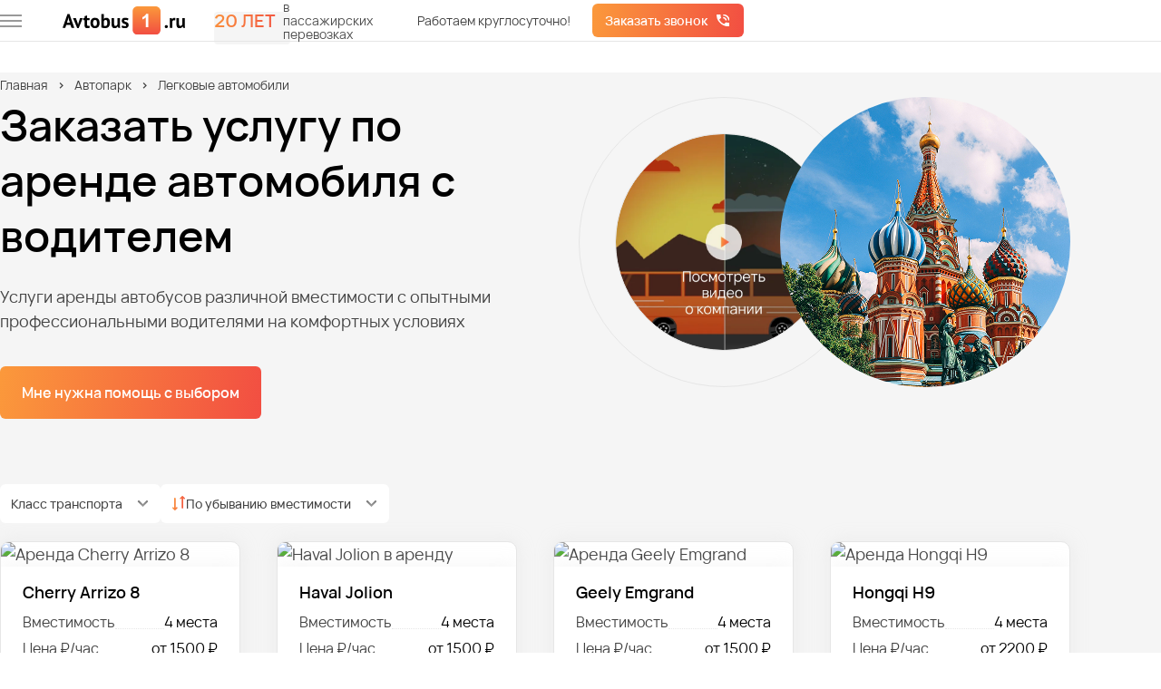

--- FILE ---
content_type: text/html; charset=utf-8
request_url: https://avtobus1.ru/avtopark/legkovye
body_size: 28929
content:


<!DOCTYPE html>
<html lang="ru" class="">
    <head>
        <meta charset="UTF-8">
        <meta content="IE=edge" http-equiv="X-UA-Compatible">
        <meta content="width=device-width, initial-scale=1" name="viewport">
        <meta content="Компания Автобус1 предлагает услугу заказа авто любых классов и различных марок с учетом ваших пожеланий на выгодных условиях по разумной цене." name="description">
        <meta property="og:image" content="/images/ogp-image.webp">
        <link href="/photos/true/sitenetwork_1_2026115_f057e91d-eea5-4c12-81f1-fd925da0eee1.ico?entitytype=sitenetwork&amp;entityid=1" rel="shortcut icon" type="image/x-icon">
        <title>Аренда автомобиля с водителем в Москве</title>
        <link rel="alternate" href="https://avtobus1.ru/avtopark/legkovye"/>

        <link rel="preload" href="/fonts/VelaSans-Medium.woff2" as="font" type="font/woff2" crossorigin/>
        <link rel="preload" href="/fonts/VelaSans-Regular.woff2" as="font" type="font/woff2" crossorigin/>
        <link rel="preload" href="/fonts/VelaSans-SemiBold.woff2" as="font" type="font/woff2" crossorigin/>

        

        <link href="/assets/styles/main1.css?v=fRcVxehbDLmYC5zoorzXcQNQKiPArLgVwxGhwLIo64c" rel="stylesheet" />
        <link href="/assets/styles/main2.css?v=YejFqNS9eTprZgmzvwwP7PAoaQwWN5UDIEeO52w04Io" rel="stylesheet" />
        <link href="/assets/styles/main3.css?v=8WyDMHuCfrTJgI9ioWmraqLc1Cg83peR2fKmtmjbSzk" rel="stylesheet" />
        
    <link rel="stylesheet" href="/assets/styles/views/avtopark.css?v=GaT0xQBQZoH-cggQxUGExKD9dfRz_USvxX-pkvyme8w">


<link href="https://avtobus1.ru/avtopark/legkovye" rel="canonical" />    </head>
    <body>
        <div class="wrapper">
                

<header class="header">
    <div class="header__top">
        <div class="container header__container">

            <button type="button" aria-label="меню" class="header__burger-wrapper" onclick="menu.show()">
                <span class="header__burger">
                    <span></span>
                    <span></span>
                    <span></span>
                </span>
            </button>

            <a href="/" class="header__logo">
                    <img alt="Автобус1- Автобусные перевозки"
                         width="160"
                         height="36"
                         src="/photos/true/sitenetwork_1_202544_5f48e3ac-9188-460f-b244-7e759b3cd128.svg?entitytype=sitenetwork&amp;entityid=1"
                         class="header__img"
                         title="Автобус1- Автобусные перевозки">
            </a>

            <div class="years-label header__years-label">
                <span class="gradient-text years-label__value">20 лет</span>
                <div class="years-label__description">в пассажирских перевозках</div>
            </div>

            <div id="header-current-town"></div>

            <div class="header__contacts" id="header-phone">
                <div class="header__description">Работаем круглосуточно!</div>
            </div>

            <button class="button button_gradient header__call"
                    type="button"
                    data-popup-id="request-call-popup">
                Заказать звонок
            </button>
        </div>
    </div>
    <div class="header__bottom" id="header-bottom">
        <div class="container header__bottom-container">
            <div class="header__dialog" id="header-dialog">
                <div class="header__current-town">
                    Ваш город
                    <b>
                        <span id="your-location-place">
                            Москва
                        </span>
                    </b>?
                </div>
                <div class="header__actions">
                    <button class="header__btn button button_gradient"
                            id="header-action-yes" type="button">
                        Да
                    </button>
                    <button class="header__btn button button_more"
                            id="header-action-no" type="button">
                        Нет
                    </button>
                </div>
            </div>

            <div class="header__geo" id="header-geo" data-da="header-current-town, 960, last">
                <div class="header__name">Ваш регион</div>
                <button class="link header__button" type="button" data-popup-id="select-city-popup">
                    Москва
                </button>
            </div>
            <div class="header__contacts header__contacts_dynamic">
                <div data-da="header-phone, 840, last">
                    <a class="link tel  roistat-tel roistat-tel-moscow" data-type="phone" href="tel:+74996497331">+7 (499) 649-73-31</a>
                </div>
            </div>
        </div>
    </div>
</header>

<div class="header-menu">
    <button class="cross header-menu__cross" type="button" onclick="menu.hide()">
        <img src="/icons/all/cross.svg" width="16" height="16" alt="">
    </button>

    <h3 class="header-menu__title" data-favicon="/photos/true/sitenetwork_1_2026115_f057e91d-eea5-4c12-81f1-fd925da0eee1.ico?entitytype=sitenetwork&amp;entityid=1">
            <img src="/photos/true/sitenetwork_1_2026115_f057e91d-eea5-4c12-81f1-fd925da0eee1.ico?entitytype=sitenetwork&amp;entityid=1" width="40" height="40" alt="Avtobus1"/>

        Первая федеральная<br>автобусная компания
    </h3>

    <div class="header-menu__content">
        <div class="header-menu__back header-menu__back_hide">
            <button class="header-menu__item" onclick="menu.back()">Назад</button>
        </div>
        <div class="header-menu__wrapper">
            <div class="header-menu__items header-menu__items_visible" data-menu-id="1">
                <button class="header-menu__item" type="button" onclick="menu.move(2)">Автопарк</button>
                <a href="/portfolios" class="header-menu__item">Портфолио</a>
                <button class="header-menu__item" type="button" onclick="menu.move(3)">Услуги</button>
                <button class="header-menu__item" type="button" onclick="menu.move(4)">О компании</button>
                <a href="/contact" class="header-menu__item">Контакты</a>
            </div>

            <div class="header-menu__items" data-menu-id="2" data-menu-parent="1">
                <a href="/avtopark" class="header-menu__item">Автопарк</a>
                        <button class="header-menu__item" type="button" onclick="menu.move(35588)">
                            Автобусы
                        </button>
                        <button class="header-menu__item" type="button" onclick="menu.move(2327)">
                            Микроавтобусы
                        </button>
                        <a href="/avtopark/minivan" class="header-menu__item">Минивэны</a>
                        <a href="/avtopark/legkovye" class="header-menu__item">Легковые автомобили</a>
                        <a href="/avtopark/dvuhetajnie" class="header-menu__item">Двухэтажные автобусы</a>
                <a href="/price" class="header-menu__item">Наши цены</a>
            </div>

                <div class="header-menu__items" data-menu-id="35588" data-menu-parent="2">
                    <a href="/avtopark/avtobus" class="header-menu__item">Автобусы</a>
                        <a href="/avtopark/avtobus/20-mest" class="header-menu__item">Автобусы на 20 мест</a>
                        <a href="/avtopark/avtobus/25-mest" class="header-menu__item">Автобусы на 25 мест</a>
                        <a href="/avtopark/avtobus/30-mest" class="header-menu__item">Автобусы на 30 мест</a>
                        <a href="/avtopark/avtobus/35-mest" class="header-menu__item">Автобусы на 35 мест</a>
                        <a href="/avtopark/avtobus/40-mest" class="header-menu__item">Автобусы на 40 мест</a>
                        <a href="/avtopark/avtobus/45-mest" class="header-menu__item">Автобусы на 45 мест</a>
                        <a href="/avtopark/avtobus/50-mest" class="header-menu__item">Автобусы на 50 мест</a>
                        <a href="/avtopark/avtobus/lux-klass" class="header-menu__item">Автобусы люкс класса</a>
                </div>
                <div class="header-menu__items" data-menu-id="2327" data-menu-parent="2">
                    <a href="/avtopark/microavtobus" class="header-menu__item">Микроавтобусы</a>
                        <a href="/avtopark/microavtobus/posutochno" class="header-menu__item">Аренда микроавтобуса посуточно</a>
                        <a href="/avtopark/microavtobus/8-10-12-15-18-chelovek" class="header-menu__item">Микровтобусы на 8-18 человек</a>
                        <a href="/avtopark/microavtobus/20-mest-microavtobus" class="header-menu__item">Микроавтобусы на 20 мест</a>
                        <a href="/avtopark/microavtobus/po-chasam" class="header-menu__item">Аренда микроавтобуса по часам</a>
                </div>
                <div class="header-menu__items" data-menu-id="2332" data-menu-parent="2">
                    <a href="/avtopark/minivan" class="header-menu__item">Минивэны</a>
                </div>
                <div class="header-menu__items" data-menu-id="12135" data-menu-parent="2">
                    <a href="/avtopark/legkovye" class="header-menu__item">Легковые автомобили</a>
                </div>
                <div class="header-menu__items" data-menu-id="21185" data-menu-parent="2">
                    <a href="/avtopark/dvuhetajnie" class="header-menu__item">Двухэтажные автобусы</a>
                </div>

            <div class="header-menu__items" data-menu-id="3" data-menu-parent="1">
                <a href="/uslugi" class="header-menu__item">Услуги</a>
                        <a href="/uslugi/transport-na-korporativ" class="header-menu__item">Корпоративы</a>
                        <a href="/uslugi/dostavka-na-turbazy" class="header-menu__item">Базы отдыха</a>
                        <button class="header-menu__item" type="button" onclick="menu.move(2229)">
                            Туристические маршруты
                        </button>
                        <a href="/uslugi/gorod" class="header-menu__item">Городские перевозки</a>
                        <a href="/uslugi/mezhdugorodnie-perevozki" class="header-menu__item">Перевозки по межгороду</a>
                        <button class="header-menu__item" type="button" onclick="menu.move(2236)">
                            Транспорт на свадьбу
                        </button>
                        <a href="/uslugi/perevozka-artistov" class="header-menu__item">Перевозка артистов</a>
                        <button class="header-menu__item" type="button" onclick="menu.move(2240)">
                            Детские перевозки
                        </button>
                        <button class="header-menu__item" type="button" onclick="menu.move(2241)">
                            Перевозка школьников
                        </button>
                        <a href="/uslugi/perevozka-sportsmenov" class="header-menu__item">Трансфер для спортсменов</a>
                        <button class="header-menu__item" type="button" onclick="menu.move(2286)">
                            Доставка сотрудников
                        </button>
                        <a href="/uslugi/ekskursii" class="header-menu__item">Транспорт для экскурсий</a>
                        <a href="/uslugi/transport-na-meropriyatiya" class="header-menu__item">Транспортное обслуживание мероприятий</a>
                        <a href="/uslugi/transfer" class="header-menu__item">Трансфер из аэропорта</a>
                        <a href="/uslugi/na-pohorony" class="header-menu__item">Транспорт на похороны</a>
                        <button class="header-menu__item" type="button" onclick="menu.move(20484)">
                            Пассажирские перевозки
                        </button>
                        <a href="/uslugi/transfer-na-vokzal" class="header-menu__item">Трансфер на вокзал</a>
                        <a href="/uslugi/avtobus-dlya-vipusnikov" class="header-menu__item">Автобус для выпускников</a>
            </div>

                <div class="header-menu__items" data-menu-id="2222" data-menu-parent="3">
                    <a href="/uslugi/transport-na-korporativ" class="header-menu__item">Корпоративы</a>
                </div>
                <div class="header-menu__items" data-menu-id="2225" data-menu-parent="3">
                    <a href="/uslugi/dostavka-na-turbazy" class="header-menu__item">Базы отдыха</a>
                </div>
                <div class="header-menu__items" data-menu-id="2229" data-menu-parent="3">
                    <a href="/uslugi/dostavka-turistov" class="header-menu__item">Туристические маршруты</a>
                        <a href="/uslugi/dostavka-turistov/arenda-turisticheskogo-avtobusa" class="header-menu__item">Автобус для туристов</a>
                </div>
                <div class="header-menu__items" data-menu-id="2232" data-menu-parent="3">
                    <a href="/uslugi/gorod" class="header-menu__item">Городские перевозки</a>
                </div>
                <div class="header-menu__items" data-menu-id="2234" data-menu-parent="3">
                    <a href="/uslugi/mezhdugorodnie-perevozki" class="header-menu__item">Перевозки по межгороду</a>
                </div>
                <div class="header-menu__items" data-menu-id="2236" data-menu-parent="3">
                    <a href="/uslugi/na-svadbu" class="header-menu__item">Транспорт на свадьбу</a>
                        <a href="/uslugi/na-svadbu/avtobus" class="header-menu__item">Автобусы</a>
                        <a href="/uslugi/na-svadbu/miniven" class="header-menu__item">Минивэны на свадьбу</a>
                        <a href="/uslugi/na-svadbu/microavtobus" class="header-menu__item">Микроавтобусы</a>
                </div>
                <div class="header-menu__items" data-menu-id="2239" data-menu-parent="3">
                    <a href="/uslugi/perevozka-artistov" class="header-menu__item">Перевозка артистов</a>
                </div>
                <div class="header-menu__items" data-menu-id="2240" data-menu-parent="3">
                    <a href="/uslugi/perevozka-detej" class="header-menu__item">Детские перевозки</a>
                        <a href="/uslugi/perevozka-detej/uvedomlenie-o-perevozke-detej" class="header-menu__item">Организация детской перевозки</a>
                </div>
                <div class="header-menu__items" data-menu-id="2241" data-menu-parent="3">
                    <a href="/uslugi/perevozka-shkolnikov" class="header-menu__item">Перевозка школьников</a>
                        <a href="/uslugi/perevozka-shkolnikov/ekskursii" class="header-menu__item">Автобусы для школьной экскурсии </a>
                </div>
                <div class="header-menu__items" data-menu-id="2242" data-menu-parent="3">
                    <a href="/uslugi/perevozka-sportsmenov" class="header-menu__item">Трансфер для спортсменов</a>
                </div>
                <div class="header-menu__items" data-menu-id="2286" data-menu-parent="3">
                    <a href="/uslugi/dostavka-sotrudnikov" class="header-menu__item">Доставка сотрудников</a>
                        <a href="/uslugi/dostavka-sotrudnikov/rabotniki" class="header-menu__item">Доставка работников</a>
                        <a href="/uslugi/dostavka-sotrudnikov/v-ofis" class="header-menu__item">Доставка сотрудников в офис</a>
                </div>
                <div class="header-menu__items" data-menu-id="2335" data-menu-parent="3">
                    <a href="/uslugi/ekskursii" class="header-menu__item">Транспорт для экскурсий</a>
                </div>
                <div class="header-menu__items" data-menu-id="2678" data-menu-parent="3">
                    <a href="/uslugi/transport-na-meropriyatiya" class="header-menu__item">Транспортное обслуживание мероприятий</a>
                </div>
                <div class="header-menu__items" data-menu-id="2680" data-menu-parent="3">
                    <a href="/uslugi/transfer" class="header-menu__item">Трансфер из аэропорта</a>
                </div>
                <div class="header-menu__items" data-menu-id="20482" data-menu-parent="3">
                    <a href="/uslugi/na-pohorony" class="header-menu__item">Транспорт на похороны</a>
                </div>
                <div class="header-menu__items" data-menu-id="20484" data-menu-parent="3">
                    <a href="/uslugi/passazhirskie-perevozki" class="header-menu__item">Пассажирские перевозки</a>
                        <a href="/uslugi/passazhirskie-perevozki/taxi-miniven" class="header-menu__item">Пассажирские перевозки минивэном</a>
                        <a href="/uslugi/passazhirskie-perevozki/microavtobus-taxi" class="header-menu__item">Пассажирские перевозки микроавтобусом</a>
                        <a href="/uslugi/passazhirskie-perevozki/arenda-passazhirskoy-gazeli" class="header-menu__item">Пассажирские перевозки газелью</a>
                </div>
                <div class="header-menu__items" data-menu-id="35438" data-menu-parent="3">
                    <a href="/uslugi/transfer-na-vokzal" class="header-menu__item">Трансфер на вокзал</a>
                </div>
                <div class="header-menu__items" data-menu-id="35514" data-menu-parent="3">
                    <a href="/uslugi/avtobus-dlya-vipusnikov" class="header-menu__item">Автобус для выпускников</a>
                </div>

            <div class="header-menu__items" data-menu-id="4" data-menu-parent="1">
                <a href="/about" class="header-menu__item">О компании</a>
                <a href="/reviews" class="header-menu__item">Отзывы о компании</a>
                <a href="/sposoby-oplaty" class="header-menu__item">Условия оплаты</a>
            </div>
        </div>
    </div>
    
<div class="hr-label header-menu__widget">
    <div class="hr-label__text">Вакансии компании</div>
    <a href="/vacancies" class="button button_gradient">Смотреть</a>
</div>
    <div class="header-menu__buttons">
        <button class="header-menu__button header-menu__button_location link"
                onclick="menu.hide()"
                type="button">
            Москва
        </button>
        <a href="https://cabinet.avtobus1.ru" target="_blank"
           class="header-menu__button header-menu__button_cabinet link">
            Войти в личный кабинет
        </a>
        <a href="/pdf/presentation.pdf" target="_blank"
           class="header-menu__button header-menu__button_presentation link">
            Посмотреть презентацию
        </a>
    </div>
</div>

            <main class="wrapper__page">
                



<section class="bus-home home background-grey">
    <div class="container">
        

<ul class="breadcrumbs">
<li>
<a href="https://avtobus1.ru" title="Главная" class= "breadcrumbs__link">Главная</a></li>
<li>
<a href="https://avtobus1.ru/avtopark" title="Автопарк" class= "breadcrumbs__link">Автопарк</a></li>
<li>
Легковые автомобили
</li>
</ul>



        <div class="home__wrapper bus-home__wrapper">
            <div class="home__content bus-home__content">
                <h1 class="home__title">Заказать услугу по аренде автомобиля с водителем</h1>
                <div class="home__description">
                    Услуги аренды автобусов различной вместимости с опытными
                    профессиональными водителями на комфортных условиях
                </div>
                <button class="home__button button button_gradient button_large"
                        type="button"
                        data-popup-id="request-call-popup">
                    Мне нужна помощь с выбором
                </button>
            </div>

            <button class="bus-home__company-video company-video-label"
                    type="button"
                    data-popup-id="company-video-popup">
                <img class="company-video-label__icon"
                     src="/icons/all/triangle.svg"
                     width="22"
                     height="28"
                     alt="">
                Видео о нашей компании
            </button>

            <div class="bus-home__preview home__preview">
                <button type="button"
                        class="bus-home__triangle triangle triangle_small"
                        data-popup-id="company-video-popup">
                </button>

                <img src="/photos/false/site_26_20251120_14f23eca-4b4b-4820-8c9c-443cf96d1463.jpg?entitytype=site&amp;entityid=26" alt="" width="320" height="320" class="bus-home__img">
            </div>
        </div>

        

    <div class="car-list">
            <div class="car-list__filters">


                <div class="select car-list__filter">
                    <span class="select__value">Класс транспорта</span>
                    <div class="select__wrapper">
                            <label class="checkbox">
                                <input type="checkbox"
                                       checked
                                       data-filter="class"
                                       value="Бюджет">
                                <span class="checkbox__content">Бюджет</span>
                            </label>
                            <label class="checkbox">
                                <input type="checkbox"
                                       checked
                                       data-filter="class"
                                       value="Комфорт">
                                <span class="checkbox__content">Комфорт</span>
                            </label>
                            <label class="checkbox">
                                <input type="checkbox"
                                       checked
                                       data-filter="class"
                                       value="Люкс">
                                <span class="checkbox__content">Люкс</span>
                            </label>
                    </div>
                </div>

                <div class="select car-list__filter sort-filter">
                    <img src="/icons/all/sort-icon.svg" alt=""/>
                    <span id="sort-by" class="select__value">По убыванию вместимости</span>
                    <div class="select__wrapper">
                        <label class="checkbox">
                            <input type="radio" checked name="sort" data-type-sort="desc" data-key="numPlaces">
                            <span class="checkbox__content">По убыванию вместимости</span>
                        </label>

                        <label class="checkbox">
                            <input type="radio" name="sort" data-type-sort="asc" data-key="numPlaces">
                            <span class="checkbox__content">По возрастанию вместимости</span>
                        </label>

                        <label class="checkbox">
                            <input type="radio" name="sort" data-type-sort="desc" data-key="pricePerHour">
                            <span class="checkbox__content">По убыванию цены</span>
                        </label>

                        <label class="checkbox">
                            <input type="radio" name="sort" data-type-sort="asc" data-key="pricePerHour">
                            <span class="checkbox__content">По возрастанию цены</span>
                        </label>
                    </div>
                </div>
            </div>

        <div class="car-list__wrapper">
                <div class="car-list__card">
                        <a href="/modeli/cherry-arrizo-8" class="car-list__photo-wrapper">
                            <img width="258" height="161" class="car-list__photo lazy" alt="Аренда Cherry Arrizo 8 " data-name="transportmodel_3284_2024711_fd6ef18a-53a4-442f-a77a-b171ae570291.jpg" title="Аренда Cherry Arrizo 8" data-src="/photos/true/transportmodel_3284_2024711_fd6ef18a-53a4-442f-a77a-b171ae570291.jpg?entitytype=transportmodel&amp;entityid=3284" src="#" />
                        </a>

                    <div class="car-list__content">
                        <a href="/modeli/cherry-arrizo-8" class="car-list__name">Cherry Arrizo 8</a>
                            <div class="feature car-list__feature">
                                <div class="feature__type">Вместимость</div>
                                <div class="feature__value">4 места</div>
                            </div>
                        <div class="feature car-list__feature car-list__feature_mobile-margin">
                            <div class="feature__type">Цена ₽/час</div>
                            <div class="feature__value car-list__price">от 1500 ₽</div>
                        </div>
                        <div class="feature car-list__feature car-list__feature_mobile-hidden">
                            <div class="feature__type">Мин. время заказа</div>
                            <div class="feature__value">
                                4 часа
                            </div>
                        </div>

                            <button class="button button_gradient car-list__calculate"
                                    type="button"
                                    data-popup-id="request-call-popup-transport">
                                Рассчитать
                            </button>
                            <button class="button button_gradient car-list__button"
                                    type="button"
                                    data-popup-id="request-call-popup-transport">
                                Получить просчёт
                            </button>
                        <a href="/modeli/cherry-arrizo-8" class="button button_more">
                            Подробнее
                        </a>
                    </div>
                </div>
                <div class="car-list__card">
                        <a href="/modeli/haval-jolion" class="car-list__photo-wrapper">
                            <img width="258" height="161" class="car-list__photo lazy" alt="Haval Jolion в аренду" data-name="transportmodel_3273_2024722_059d011d-672e-4206-b5f9-07cb5ce6755a.jpg" title="Haval Jolion в аренду" data-src="/photos/true/transportmodel_3273_2024722_059d011d-672e-4206-b5f9-07cb5ce6755a.jpg?entitytype=transportmodel&amp;entityid=3273" src="#" />
                        </a>

                    <div class="car-list__content">
                        <a href="/modeli/haval-jolion" class="car-list__name">Haval Jolion</a>
                            <div class="feature car-list__feature">
                                <div class="feature__type">Вместимость</div>
                                <div class="feature__value">4 места</div>
                            </div>
                        <div class="feature car-list__feature car-list__feature_mobile-margin">
                            <div class="feature__type">Цена ₽/час</div>
                            <div class="feature__value car-list__price">от 1500 ₽</div>
                        </div>
                        <div class="feature car-list__feature car-list__feature_mobile-hidden">
                            <div class="feature__type">Мин. время заказа</div>
                            <div class="feature__value">
                                4 часа
                            </div>
                        </div>

                            <button class="button button_gradient car-list__calculate"
                                    type="button"
                                    data-popup-id="request-call-popup-transport">
                                Рассчитать
                            </button>
                            <button class="button button_gradient car-list__button"
                                    type="button"
                                    data-popup-id="request-call-popup-transport">
                                Получить просчёт
                            </button>
                        <a href="/modeli/haval-jolion" class="button button_more">
                            Подробнее
                        </a>
                    </div>
                </div>
                <div class="car-list__card">
                        <a href="/modeli/geely-emgrand" class="car-list__photo-wrapper">
                            <img width="258" height="161" class="car-list__photo lazy" alt="Аренда Geely Emgrand" data-name="transportmodel_3281_2024823_c6140e33-b237-4960-934b-35e0d1e3fc8e.jpg" title="Аренда Geely Emgrand" data-src="/photos/true/transportmodel_3281_2024823_c6140e33-b237-4960-934b-35e0d1e3fc8e.jpg?entitytype=transportmodel&amp;entityid=3281" src="#" />
                        </a>

                    <div class="car-list__content">
                        <a href="/modeli/geely-emgrand" class="car-list__name">Geely Emgrand</a>
                            <div class="feature car-list__feature">
                                <div class="feature__type">Вместимость</div>
                                <div class="feature__value">4 места</div>
                            </div>
                        <div class="feature car-list__feature car-list__feature_mobile-margin">
                            <div class="feature__type">Цена ₽/час</div>
                            <div class="feature__value car-list__price">от 1500 ₽</div>
                        </div>
                        <div class="feature car-list__feature car-list__feature_mobile-hidden">
                            <div class="feature__type">Мин. время заказа</div>
                            <div class="feature__value">
                                4 часа
                            </div>
                        </div>

                            <button class="button button_gradient car-list__calculate"
                                    type="button"
                                    data-popup-id="request-call-popup-transport">
                                Рассчитать
                            </button>
                            <button class="button button_gradient car-list__button"
                                    type="button"
                                    data-popup-id="request-call-popup-transport">
                                Получить просчёт
                            </button>
                        <a href="/modeli/geely-emgrand" class="button button_more">
                            Подробнее
                        </a>
                    </div>
                </div>
                <div class="car-list__card">
                        <a href="/modeli/hongqi-h9" class="car-list__photo-wrapper">
                            <img width="258" height="161" class="car-list__photo lazy" alt="Аренда Hongqi H9" data-name="transportmodel_3312_2024819_01a22673-4173-496c-81ba-e4c5dabcf076.jpg" title="Аренда Hongqi H9" data-src="/photos/true/transportmodel_3312_2024819_01a22673-4173-496c-81ba-e4c5dabcf076.jpg?entitytype=transportmodel&amp;entityid=3312" src="#" />
                        </a>

                    <div class="car-list__content">
                        <a href="/modeli/hongqi-h9" class="car-list__name">Hongqi H9</a>
                            <div class="feature car-list__feature">
                                <div class="feature__type">Вместимость</div>
                                <div class="feature__value">4 места</div>
                            </div>
                        <div class="feature car-list__feature car-list__feature_mobile-margin">
                            <div class="feature__type">Цена ₽/час</div>
                            <div class="feature__value car-list__price">от 2200 ₽</div>
                        </div>
                        <div class="feature car-list__feature car-list__feature_mobile-hidden">
                            <div class="feature__type">Мин. время заказа</div>
                            <div class="feature__value">
                                4 часа
                            </div>
                        </div>

                            <button class="button button_gradient car-list__calculate"
                                    type="button"
                                    data-popup-id="request-call-popup-transport">
                                Рассчитать
                            </button>
                            <button class="button button_gradient car-list__button"
                                    type="button"
                                    data-popup-id="request-call-popup-transport">
                                Получить просчёт
                            </button>
                        <a href="/modeli/hongqi-h9" class="button button_more">
                            Подробнее
                        </a>
                    </div>
                </div>
                <div class="car-list__card">
                        <a href="/modeli/hyundai-genesis" class="car-list__photo-wrapper">
                            <img width="258" height="161" class="car-list__photo lazy" alt="Аренда Hyundai Genesis" data-name="transportmodel_3309_2024819_4df3ec50-d667-470e-8ac1-baf5625c77b5.jpg" title="Аренда Hyundai Genesis" data-src="/photos/true/transportmodel_3309_2024819_4df3ec50-d667-470e-8ac1-baf5625c77b5.jpg?entitytype=transportmodel&amp;entityid=3309" src="#" />
                        </a>

                    <div class="car-list__content">
                        <a href="/modeli/hyundai-genesis" class="car-list__name">Hyundai Genesis</a>
                            <div class="feature car-list__feature">
                                <div class="feature__type">Вместимость</div>
                                <div class="feature__value">4 места</div>
                            </div>
                        <div class="feature car-list__feature car-list__feature_mobile-margin">
                            <div class="feature__type">Цена ₽/час</div>
                            <div class="feature__value car-list__price">от 2200 ₽</div>
                        </div>
                        <div class="feature car-list__feature car-list__feature_mobile-hidden">
                            <div class="feature__type">Мин. время заказа</div>
                            <div class="feature__value">
                                4 часа
                            </div>
                        </div>

                            <button class="button button_gradient car-list__calculate"
                                    type="button"
                                    data-popup-id="request-call-popup-transport">
                                Рассчитать
                            </button>
                            <button class="button button_gradient car-list__button"
                                    type="button"
                                    data-popup-id="request-call-popup-transport">
                                Получить просчёт
                            </button>
                        <a href="/modeli/hyundai-genesis" class="button button_more">
                            Подробнее
                        </a>
                    </div>
                </div>
                <div class="car-list__card">
                        <a href="/modeli/kia-k900" class="car-list__photo-wrapper">
                            <img width="258" height="161" class="car-list__photo lazy" alt="Аренда KIA K900" data-name="transportmodel_3320_2024819_c1a1bee9-b68c-43e6-940f-746652fac63f.jpg" title="Аренда KIA K900" data-src="/photos/true/transportmodel_3320_2024819_c1a1bee9-b68c-43e6-940f-746652fac63f.jpg?entitytype=transportmodel&amp;entityid=3320" src="#" />
                        </a>

                    <div class="car-list__content">
                        <a href="/modeli/kia-k900" class="car-list__name">KIA K900</a>
                            <div class="feature car-list__feature">
                                <div class="feature__type">Вместимость</div>
                                <div class="feature__value">4 места</div>
                            </div>
                        <div class="feature car-list__feature car-list__feature_mobile-margin">
                            <div class="feature__type">Цена ₽/час</div>
                            <div class="feature__value car-list__price">от 1500 ₽</div>
                        </div>
                        <div class="feature car-list__feature car-list__feature_mobile-hidden">
                            <div class="feature__type">Мин. время заказа</div>
                            <div class="feature__value">
                                4 часа
                            </div>
                        </div>

                            <button class="button button_gradient car-list__calculate"
                                    type="button"
                                    data-popup-id="request-call-popup-transport">
                                Рассчитать
                            </button>
                            <button class="button button_gradient car-list__button"
                                    type="button"
                                    data-popup-id="request-call-popup-transport">
                                Получить просчёт
                            </button>
                        <a href="/modeli/kia-k900" class="button button_more">
                            Подробнее
                        </a>
                    </div>
                </div>
                <div class="car-list__card">
                        <a href="/modeli/bmw-7-seriya" class="car-list__photo-wrapper">
                            <img width="258" height="161" class="car-list__photo lazy" alt="аренда BMW 7 серия " data-name="transportmodel_3294_2024722_88fcaa5e-6953-48a3-805d-7460895e34c0.webp" title="аренда BMW 7 серия " data-src="/photos/true/transportmodel_3294_2024722_88fcaa5e-6953-48a3-805d-7460895e34c0.webp?entitytype=transportmodel&amp;entityid=3294" src="#" />
                        </a>

                    <div class="car-list__content">
                        <a href="/modeli/bmw-7-seriya" class="car-list__name">BMW 7 series</a>
                            <div class="feature car-list__feature">
                                <div class="feature__type">Вместимость</div>
                                <div class="feature__value">4 места</div>
                            </div>
                        <div class="feature car-list__feature car-list__feature_mobile-margin">
                            <div class="feature__type">Цена ₽/час</div>
                            <div class="feature__value car-list__price">от 2200 ₽</div>
                        </div>
                        <div class="feature car-list__feature car-list__feature_mobile-hidden">
                            <div class="feature__type">Мин. время заказа</div>
                            <div class="feature__value">
                                4 часа
                            </div>
                        </div>

                            <button class="button button_gradient car-list__calculate"
                                    type="button"
                                    data-popup-id="request-call-popup-transport">
                                Рассчитать
                            </button>
                            <button class="button button_gradient car-list__button"
                                    type="button"
                                    data-popup-id="request-call-popup-transport">
                                Получить просчёт
                            </button>
                        <a href="/modeli/bmw-7-seriya" class="button button_more">
                            Подробнее
                        </a>
                    </div>
                </div>
                <div class="car-list__card">
                        <a href="/modeli/mercedes-benz-e-klass-w212-s212-c207-a207" class="car-list__photo-wrapper">
                            <img width="258" height="161" class="car-list__photo lazy" alt="Mercedes-Benz E-Класс W212 аренда" data-name="transportmodel_1474_2024820_1b76cf74-c671-47db-b8b7-db1a1fb77ee3.webp" title="Mercedes-Benz E-Класс W212 аренда" data-src="/photos/true/transportmodel_1474_2024820_1b76cf74-c671-47db-b8b7-db1a1fb77ee3.webp?entitytype=transportmodel&amp;entityid=1474" src="#" />
                        </a>

                    <div class="car-list__content">
                        <a href="/modeli/mercedes-benz-e-klass-w212-s212-c207-a207" class="car-list__name">Mercedes-Benz E-Class W212</a>
                            <div class="feature car-list__feature">
                                <div class="feature__type">Вместимость</div>
                                <div class="feature__value">4 места</div>
                            </div>
                        <div class="feature car-list__feature car-list__feature_mobile-margin">
                            <div class="feature__type">Цена ₽/час</div>
                            <div class="feature__value car-list__price">от 1500 ₽</div>
                        </div>
                        <div class="feature car-list__feature car-list__feature_mobile-hidden">
                            <div class="feature__type">Мин. время заказа</div>
                            <div class="feature__value">
                                4 часа
                            </div>
                        </div>

                            <button class="button button_gradient car-list__calculate"
                                    type="button"
                                    data-popup-id="request-call-popup-transport">
                                Рассчитать
                            </button>
                            <button class="button button_gradient car-list__button"
                                    type="button"
                                    data-popup-id="request-call-popup-transport">
                                Получить просчёт
                            </button>
                        <a href="/modeli/mercedes-benz-e-klass-w212-s212-c207-a207" class="button button_more">
                            Подробнее
                        </a>
                    </div>
                </div>
                <div class="car-list__card">
                        <a href="/modeli/mercedes-benz-s-klass-w221" class="car-list__photo-wrapper">
                            <img width="258" height="161" class="car-list__photo lazy" alt="Mercedes-Benz S-Класс W221 в аренду" data-name="transportmodel_1496_2024820_7981ab34-0a03-4678-805c-ef0ac88797bd.jpg" title="Mercedes-Benz S-Класс W221 в аренду" data-src="/photos/true/transportmodel_1496_2024820_7981ab34-0a03-4678-805c-ef0ac88797bd.jpg?entitytype=transportmodel&amp;entityid=1496" src="#" />
                        </a>

                    <div class="car-list__content">
                        <a href="/modeli/mercedes-benz-s-klass-w221" class="car-list__name">Mercedes-Benz S-Class W221</a>
                            <div class="feature car-list__feature">
                                <div class="feature__type">Вместимость</div>
                                <div class="feature__value">4 места</div>
                            </div>
                        <div class="feature car-list__feature car-list__feature_mobile-margin">
                            <div class="feature__type">Цена ₽/час</div>
                            <div class="feature__value car-list__price">от 2200 ₽</div>
                        </div>
                        <div class="feature car-list__feature car-list__feature_mobile-hidden">
                            <div class="feature__type">Мин. время заказа</div>
                            <div class="feature__value">
                                4 часа
                            </div>
                        </div>

                            <button class="button button_gradient car-list__calculate"
                                    type="button"
                                    data-popup-id="request-call-popup-transport">
                                Рассчитать
                            </button>
                            <button class="button button_gradient car-list__button"
                                    type="button"
                                    data-popup-id="request-call-popup-transport">
                                Получить просчёт
                            </button>
                        <a href="/modeli/mercedes-benz-s-klass-w221" class="button button_more">
                            Подробнее
                        </a>
                    </div>
                </div>
                <div class="car-list__card">
                        <a href="/modeli/audi-a8" class="car-list__photo-wrapper">
                            <img width="258" height="161" class="car-list__photo lazy" alt="Audi A8 в аренду" data-name="transportmodel_3292_2024721_89264c07-1322-4c24-bcd5-28d360f6d81a.jpg" title="Audi A8 в аренду" data-src="/photos/true/transportmodel_3292_2024721_89264c07-1322-4c24-bcd5-28d360f6d81a.jpg?entitytype=transportmodel&amp;entityid=3292" src="#" />
                        </a>

                    <div class="car-list__content">
                        <a href="/modeli/audi-a8" class="car-list__name">Audi A8</a>
                            <div class="feature car-list__feature">
                                <div class="feature__type">Вместимость</div>
                                <div class="feature__value">4 места</div>
                            </div>
                        <div class="feature car-list__feature car-list__feature_mobile-margin">
                            <div class="feature__type">Цена ₽/час</div>
                            <div class="feature__value car-list__price">от 2200 ₽</div>
                        </div>
                        <div class="feature car-list__feature car-list__feature_mobile-hidden">
                            <div class="feature__type">Мин. время заказа</div>
                            <div class="feature__value">
                                4 часа
                            </div>
                        </div>

                            <button class="button button_gradient car-list__calculate"
                                    type="button"
                                    data-popup-id="request-call-popup-transport">
                                Рассчитать
                            </button>
                            <button class="button button_gradient car-list__button"
                                    type="button"
                                    data-popup-id="request-call-popup-transport">
                                Получить просчёт
                            </button>
                        <a href="/modeli/audi-a8" class="button button_more">
                            Подробнее
                        </a>
                    </div>
                </div>
                <div class="car-list__card">
                        <a href="/modeli/voyah-passion" class="car-list__photo-wrapper">
                            <img width="258" height="161" class="car-list__photo lazy" alt="Voyah Passion аренда" data-name="transportmodel_3296_2024722_ef182337-476d-42dc-a68a-6dd6f459ef7c.jpg" title="Voyah Passion аренда" data-src="/photos/true/transportmodel_3296_2024722_ef182337-476d-42dc-a68a-6dd6f459ef7c.jpg?entitytype=transportmodel&amp;entityid=3296" src="#" />
                        </a>

                    <div class="car-list__content">
                        <a href="/modeli/voyah-passion" class="car-list__name">Voyah Passion</a>
                            <div class="feature car-list__feature">
                                <div class="feature__type">Вместимость</div>
                                <div class="feature__value">4 места</div>
                            </div>
                        <div class="feature car-list__feature car-list__feature_mobile-margin">
                            <div class="feature__type">Цена ₽/час</div>
                            <div class="feature__value car-list__price">от 1500 ₽</div>
                        </div>
                        <div class="feature car-list__feature car-list__feature_mobile-hidden">
                            <div class="feature__type">Мин. время заказа</div>
                            <div class="feature__value">
                                4 часа
                            </div>
                        </div>

                            <button class="button button_gradient car-list__calculate"
                                    type="button"
                                    data-popup-id="request-call-popup-transport">
                                Рассчитать
                            </button>
                            <button class="button button_gradient car-list__button"
                                    type="button"
                                    data-popup-id="request-call-popup-transport">
                                Получить просчёт
                            </button>
                        <a href="/modeli/voyah-passion" class="button button_more">
                            Подробнее
                        </a>
                    </div>
                </div>
                <div class="car-list__card">
                        <a href="/modeli/jac-j7" class="car-list__photo-wrapper">
                            <img width="258" height="161" class="car-list__photo lazy" alt="Jac J7 аренда" data-name="transportmodel_3282_2024722_9fb916f2-258b-4272-8d41-9ebc7ff08352.jpg" title="Jac J7 аренда" data-src="/photos/true/transportmodel_3282_2024722_9fb916f2-258b-4272-8d41-9ebc7ff08352.jpg?entitytype=transportmodel&amp;entityid=3282" src="#" />
                        </a>

                    <div class="car-list__content">
                        <a href="/modeli/jac-j7" class="car-list__name">Jac J7</a>
                            <div class="feature car-list__feature">
                                <div class="feature__type">Вместимость</div>
                                <div class="feature__value">4 места</div>
                            </div>
                        <div class="feature car-list__feature car-list__feature_mobile-margin">
                            <div class="feature__type">Цена ₽/час</div>
                            <div class="feature__value car-list__price">от 1500 ₽</div>
                        </div>
                        <div class="feature car-list__feature car-list__feature_mobile-hidden">
                            <div class="feature__type">Мин. время заказа</div>
                            <div class="feature__value">
                                4 часа
                            </div>
                        </div>

                            <button class="button button_gradient car-list__calculate"
                                    type="button"
                                    data-popup-id="request-call-popup-transport">
                                Рассчитать
                            </button>
                            <button class="button button_gradient car-list__button"
                                    type="button"
                                    data-popup-id="request-call-popup-transport">
                                Получить просчёт
                            </button>
                        <a href="/modeli/jac-j7" class="button button_more">
                            Подробнее
                        </a>
                    </div>
                </div>
        </div>

                <button id="bus-more"
                        type="button"
                        class="car-list__more button button_orange button_large">
                    Показать больше
                </button>
    </div>

    </div>
</section>


<section class="why-choose-us">
    <div class="container">
        <h2 class="why-choose-us__title title title_margin-large">Почему выбирают нас</h2>
        <div class="benefits">
                <div class="benefits__item">
                    <div class="benefits__header">
                        <img src="#" data-src="/icons/all/operator.svg" class="benefits__icon lazy" alt="" width="32" height="32">
                        <p class="benefits__name">
                            Поддержка 24/7
                        </p> 
                    </div>
                    <div class="benefits__desc">
                        Вы&#xA0;можете оформить заказ в&#xA0;любое время&#xA0;&#x2014; мы&#xA0;доступны 24/7
                    </div>
                </div>
                <div class="benefits__item">
                    <div class="benefits__header">
                        <img src="#" data-src="/icons/all/tools.svg" class="benefits__icon lazy" alt="" width="32" height="32">
                        <p class="benefits__name">
                            Технический контроль
                        </p> 
                    </div>
                    <div class="benefits__desc">
                        Регулярные проверки, безопасность и&#xA0;гарантированное качество перевозок
                    </div>
                </div>
                <div class="benefits__item">
                    <div class="benefits__header">
                        <img src="#" data-src="/icons/all/person-protected.svg" class="benefits__icon lazy" alt="" width="32" height="32">
                        <p class="benefits__name">
                            Комплексное решение транспортных задач
                        </p> 
                    </div>
                    <div class="benefits__desc">
                        Полностью разработаем и организуем логистику для вашего мероприятия
                    </div>
                </div>
                <div class="benefits__item">
                    <div class="benefits__header">
                        <img src="#" data-src="/icons/all/autobus.svg" class="benefits__icon lazy" alt="" width="32" height="32">
                        <p class="benefits__name">
                            Любые виды пассажирского транспорта
                        </p> 
                    </div>
                    <div class="benefits__desc">
                        Подберём подходящий транспорт для&#xA0;решения ваших задач по&#xA0;перевозке
                    </div>
                </div>
                <div class="benefits__item">
                    <div class="benefits__header">
                        <img src="#" data-src="/icons/all/parking-letter.svg" class="benefits__icon lazy" alt="" width="32" height="32">
                        <p class="benefits__name">
                            Удобный паркинг
                        </p> 
                    </div>
                    <div class="benefits__desc">
                        Подача транспорта в&#xA0;VIP-терминалы, организация парковочных хабов
                    </div>
                </div>
                <div class="benefits__item">
                    <div class="benefits__header">
                        <img src="#" data-src="/icons/all/language.svg" class="benefits__icon lazy" alt="" width="32" height="32">
                        <p class="benefits__name">
                            Сервис с&#xA0;сопровождением
                        </p> 
                    </div>
                    <div class="benefits__desc">
                        Гиды, переводчики, волонтёры, включая иностранных специалистов
                    </div>
                </div>
                <div class="benefits__item">
                    <div class="benefits__header">
                        <img src="#" data-src="/icons/all/tickets.svg" class="benefits__icon lazy" alt="" width="32" height="32">
                        <p class="benefits__name">
                            Размещение и&#xA0;билеты
                        </p> 
                    </div>
                    <div class="benefits__desc">
                        Групповое бронирование отелей, авиа- и&#xA0;ж/д билетов, организация чартеров
                    </div>
                </div>
                <div class="benefits__item">
                    <div class="benefits__header">
                        <img src="#" data-src="/icons/all/tassel.svg" class="benefits__icon lazy" alt="" width="32" height="32">
                        <p class="benefits__name">
                            Брендирование транспорта
                        </p> 
                    </div>
                    <div class="benefits__desc">
                        Разработка, печать, монтаж и демонтаж логотипов, таблички под лобовое стекло
                    </div>
                </div>
                <div class="benefits__item">
                    <div class="benefits__header">
                        <img src="#" data-src="/icons/all/gift.svg" class="benefits__icon lazy" alt="" width="32" height="32">
                        <p class="benefits__name">
                            Доп. сервис в&#xA0;транспорте
                        </p> 
                    </div>
                    <div class="benefits__desc">
                        Вай-фай, розетки, вода, ланчбоксы и&#xA0;другие опции комфорта
                    </div>
                </div>
        </div>
    </div>
</section>

<section class="description background-grey">
    <div class="container">
        
        <h2>Аренда автомобиля с водителем в Москве</h2><p>Компания «Автобус1» предлагает аренду автомобиля с водителем для любых целей. Мы подбираем транспорт с учетом ваших задач и маршрутов, чтобы поездки по Москве были максимально комфортными и без задержек. Это идеальный вариант для тех, кто ценит время и безопасность, а также не хочет самостоятельно вести автомобиль.</p><h3>Наш автопарк и варианты аренды</h3><p>Вы можете выбрать легковой автомобиль на аренду автомобиля с водителем на сутки. Для VIP-поездок и встреч важных гостей доступны авто премиум и бизнес-класса. Кроме того, у нас есть <a href="https://avtobus1.ru/avtopark/avtobus">автобусы</a> для групп до 50 человек и <a href="https://avtobus1.ru/avtopark/microavtobus">микроавтобусы с водителем</a> на 8-20 мест.</p><p>Среди наших предложений:</p><ul><li>Бюджетные и практичные автомобили: Hyundai Solaris, Ford Focus;</li><li>Премиальные и бизнес-класс: Mercedes-Benz, BMW;</li><li>Микроавтобусы с водителем на 8-20 мест;</li><li>Комфортабельные автобусы с Wi-Fi, мягкими креслами и раздвижными столиками;</li><li>Возможность долгосрочной аренды автомобиля с водителем для корпоративных клиентов.</li></ul><h3>Преимущества аренды авто с водителем в Москве</h3><p>Выбирая услуги по аренде автомобиля с водителем в «Автобус1», вы получаете:</p><ul><li>Транспорт для любых целей — деловые поездки, встречи партнеров, свадьбы и экскурсии;</li><li>Пунктуальность и надежность — наши водители знают Москву и всегда вовремя доставят вас;</li><li>Доступные цены — узнавайте стоимость аренды автомобиля с водителем у менеджеров по телефону <a class="roistat-tel" href="tel:74996497331">+7 (499) 649-73-31</a>;</li><li>Финансовая гарантия — мы заключаем договор и обеспечиваем юридическую защиту;</li><li>Безопасность — авто проходят техосмотр, а водители — медицинское освидетельствование.</li></ul><h3>Как заказать аренду авто в городе</h3><p>Для аренды автомобиля в городе оставьте заявку на обратный звонок или свяжитесь с менеджером «Автобус1» по телефону <a class="roistat-tel" href="tel:74996497331">+7 (499) 649-73-31</a>. Мы подберем оптимальный вариант, подготовим маршрут и поможем с организацией поездки. Ваш комфорт и безопасность — наш приоритет.</p>
    </div>
</section>

<section class="service-any-time">
    <div class="container">
        <div class="image-form">
            <picture class="image-form__img service-any-time__picture">
                <source srcset="#" data-srcset="/images/service-any-time/employee-mobile.webp" media="(max-width: 480px)">
                <img src="#" 
                     data-src="/images/service-any-time/employee.webp"
                     width="632"
                     height="525"
                     alt=""
                     class="lazy service-any-time__img">
            </picture>
            <div class="image-form__wrapper">
                <h2 class="title">Нужна доставка сотрудников?</h2>
                <div class="image-form__content">
                    <div class="image-form__description">
                        Благодаря большому парку автотранспорта найдем транспорт, подходящий для ваших нужд!
                    </div>
                    

<form class="request-call image-form__request-call" id="request-call-service-any-time" action="/api/form">
    <input name="__RequestVerificationToken" type="hidden" value="CfDJ8FXW-BaQ0zpDlYyG6zvukvyiYz8c2d6xmaPk2edc_hO-_jI6bCWTDPNaUM0uakhCJrQnIsDfjw8rgyXWVJH4VM3CH8qj3ol-53rW9GwTjN0i-4oTSnOHZ4s3laAVAtmIF-vMRxQMcGj9CLGKu-YtOUU" />
    <input type="hidden" name="ReCaptchaToken"/>
    <input type="hidden" name="Type" value="PopupCall"/>
    <input type="hidden" name="CountOfKm">

    <div class="request-call__content">
        <div class="input-wrapper request-call__phone" data-form-input>
            <input type="tel"
                   class="input input_white"
                   data-mask="phone" name="Phone"
                   data-required>
        </div>
        <button class="button button_gradient button_large request-call__button" type="submit">
            Заказать звонок
        </button>
    </div>

    <div class="request-call__policy">
        <label class="request-call__checkbox checkbox checkbox_margin-none">
            <input type="checkbox" checked data-form-agreement name="IsPrivacyPolicyAccept" value="true">
            <span></span>
        </label>
        <div>
            С <a href="/privacy-policy" class="gradient-text" target="_blank">
                Политикой конфиденциальности
            </a> ознакомлен(а), даю согласие на обработку моих Персональных данных
        </div>
    </div>
</form>
                </div>
            </div>
        </div>
    </div>
</section>



            </main>
            

<footer class="footer">
    <div class="container">
        <div class="footer__top">
            <div class="footer__work">
                Работаем 24 часа в сутки!<br>Звоните, пишите — мы на связи.
            </div>
            <div class="footer__contacts">
                <div class="footer__contacts-item">
                    <img
                        src="#"
                        data-src="/icons/all/phone.svg"
                        class="lazy footer__icon"
                        alt="Телефон"
                        width="18"
                        height="18">
                    <a class="link tel  roistat-tel roistat-tel-moscow" data-type="phone" href="tel:+74996497331">+7 (499) 649-73-31</a>
                </div>
                <div class="footer__contacts-item">
                    <img
                        src="#"
                        data-src="/icons/all/mail.svg"
                        class="lazy footer__icon"
                        width="20"
                        height="16"
                        alt="Почта">
                    <a href="mailto:manager@avtobus1.ru" class ='footer__link link' >manager@avtobus1.ru</a>
                </div>
            </div>
            <div class="footer__floating-buttons">
                <div class="floating-hr-widget" id="floating-hr-widget">
    <button class="floating-hr-widget__btn" type="button">
        <img src="#"
             data-src="/icons/all/cross.svg"
             class="lazy"
             alt="Закрыть"
             width="19"
             height="19">
    </button>
    <div class="floating-hr-widget__content">
        
<div class="hr-label">
    <div class="hr-label__text">Вакансии компании</div>
    <a href="/vacancies" class="button button_gradient">Смотреть</a>
</div>
    </div>
</div>

                <img src="#"
                     data-src="/icons/all/up.svg"
                     class="lazy go-top-button footer__up"
                     id="go-top-button"
                     alt="Наверх"
                     width="60"
                     height="60">
            </div>
        </div>
        <div class="footer__bottom">
            <div class="footer__info">© 2026 Автобус1. Первая федеральная
                компания.<br>Лицензия &#x2116; АК - 66 - 000311 от 22 апреля 2019 года</div>
            <div class="footer__address">
123022, г. Москва, ул. Заморёнова 11а, офис&nbsp;221А                    <a href="/contact" class="link footer__address-link" target="_blank">Как&nbsp;проехать?</a>
            </div>
            <div class="footer__payments">
                <img src="#"
                     data-src="/icons/all/visa.svg"
                     class="lazy footer__payment"
                     width="43"
                     height="20"
                     alt="Visa">
                <img src="#"
                     data-src="/icons/all/mastercard.svg"
                     class="lazy footer__payment"
                     alt="MasterCard"
                     width="31"
                     height="20">
                <img src="#"
                     data-src="/icons/all/mir.svg"
                     class="lazy footer__payment"
                     alt="Мир"
                     width="51"
                     height="20">
            </div>
        </div>
    </div>
</footer>
        </div>

        
<div class="popup" id="request-call-popup">
    <div class="popup__body" data-close-overlay>
        <div class="popup__wrapper request-call-popup">
            <button class="request-call-popup__cross" type="button" data-close-button>
                <img class="request-call-popup__cross-icon lazy" src="#" data-src="/icons/all/cross.svg" width="12" height="12" alt="">
            </button>
            <img class="request-call-popup__img lazy" src="#" data-src="/images/request-call-popup/default.webp" width="348" height="348" alt=""/>
            <form class="request-call-popup__form" id="request-call-popup-form" action="/api/form">
                <input name="__RequestVerificationToken" type="hidden" value="CfDJ8FXW-BaQ0zpDlYyG6zvukvyiYz8c2d6xmaPk2edc_hO-_jI6bCWTDPNaUM0uakhCJrQnIsDfjw8rgyXWVJH4VM3CH8qj3ol-53rW9GwTjN0i-4oTSnOHZ4s3laAVAtmIF-vMRxQMcGj9CLGKu-YtOUU" />
                <input type="hidden" name="Type" value="PopupCall">
                <input type="hidden" name="ReCaptchaToken">
                <input type="hidden" name="CountOfKm">
                <div class="request-call-popup__title">Заказать звонок</div>
                <div class="request-call-popup__description">Поможем разобраться с любым вопросом. &#x2028;На связи круглосуточно, просто оставьте заявку!</div>
                <div class="input-wrapper request-call-popup__input-wrapper" data-form-input>
                    <input type="tel"
                           class="input request-call-popup__field"
                           data-mask="phone"
                           name="Phone" data-required>
                </div>
                <div class="input-wrapper request-call-popup__input-wrapper" data-form-input>
                    <input type="text"
                           class="input request-call-popup__field"
                           data-mask="abc"
                           placeholder="Введите имя"
                           name="Name" data-required>
                </div>
                <button class="request-call-popup__btn button button_gradient" type="submit">
                    Свяжитесь со мной
                </button>
                <label class="request-call-popup__policy checkbox">
                    <input type="checkbox"
                           class="request-call-popup__checkbox"
                           checked
                           data-form-agreement
                           name="IsPrivacyPolicyAccepted">
                    <span class="request-call-popup__policy-text">
                        <span class="request-call-popup__policy-content">
                            С
                            <a href="/privacy-policy" class="gradient-text" target="_blank">
                                Политикой конфиденциальности
                            </a> ознакомлен(а), даю согласие на обработку моих Персональных данных
                        </span>
                    </span>
                </label>
            </form>
        </div>
    </div>
</div>
        <div class="popup" id="error-message-popup">
    <div class="popup__body" data-close-overlay>
        <div class="popup__wrapper error-message-popup">
            <button class="cross request-call-popup__cross" type="button" data-close-button>
                <img src="/icons/all/cross.svg" width="16" height="16" alt="">
            </button>
            <svg class="error-message-popup__icon">
                <use href="/icons/all/attention.svg#attention"></use>
            </svg>
            <div class="error-message-popup__title">Возникла ошибка!</div>
            <div class="error-message-popup__text">Перезагрузите страницу и попробуйте ещё раз</div>
        </div>
    </div>
</div>
        

<div class="popup list-town-popup" id="select-city-popup">
    <div class="popup__body list-town-popup__body" data-close-overlay>
        <div class="popup__wrapper list-town-popup__wrapper">

            <div class="list-town-popup__title">
                Выберите ваш город

                <button class="cross list-town-popup__cross" type="button" data-close-button>
                    <img src="#" class="lazy" data-src="/icons/all/cross.svg" width="16" height="16" alt="">
                </button>
            </div>

            <div class="list-town-popup__search">
                <div class="input-wrapper">
                    <input type="text"
                           placeholder="Введите название города"
                           id="city-search-input"
                           class="input list-town-popup__input">
                </div>

                <div class="list-town-popup__results" id="search-group-results">
                    <div class="list-town-popup__items" id="search-group-items"></div>
                </div>
            </div>

            <div class="list-town-popup__content">
                <div class="list-town-popup__popular" data-popular-cities>
                            <a class="list-town-popup__link" href="https://avtobus1.ru/avtopark/legkovye"
                               data-value="Москва" data-popular-city-link>
                                Москва
                            </a>
                            <button class="list-town-popup__btn"
                                    type="button"
                                    data-city-id="list-town-popup-moscow">
                                Московская область
                            </button>
                            <a class="list-town-popup__link" href="https://spb.avtobus1.ru/avtopark/legkovye"
                               data-value="Санкт-Петербург" data-popular-city-link>
                                Санкт-Петербург
                            </a>
                            <button class="list-town-popup__btn"
                                    type="button"
                                    data-city-id="list-town-popup-spb">
                                Ленинградская область
                            </button>
                            <a class="list-town-popup__link" href="https://novosibirsk.avtobus1.ru/avtopark/legkovye"
                               data-value="Новосибирск" data-popular-city-link>
                                Новосибирск
                            </a>
                            <a class="list-town-popup__link" href="https://ekaterinburg.avtobus1.ru/avtopark/legkovye"
                               data-value="Екатеринбург" data-popular-city-link>
                                Екатеринбург
                            </a>
                            <a class="list-town-popup__link" href="https://novgorod.avtobus1.ru/avtopark/legkovye"
                               data-value="Нижний Новгород" data-popular-city-link>
                                Нижний Новгород
                            </a>
                            <a class="list-town-popup__link" href="https://kazan.avtobus1.ru/avtopark/legkovye"
                               data-value="Казань" data-popular-city-link>
                                Казань
                            </a>
                            <a class="list-town-popup__link" href="https://chelyabinsk.avtobus1.ru/avtopark/legkovye"
                               data-value="Челябинск" data-popular-city-link>
                                Челябинск
                            </a>
                            <a class="list-town-popup__link" href="https://omsk.avtobus1.ru/avtopark/legkovye"
                               data-value="Омск" data-popular-city-link>
                                Омск
                            </a>
                            <a class="list-town-popup__link" href="https://samara.avtobus1.ru/avtopark/legkovye"
                               data-value="Самара" data-popular-city-link>
                                Самара
                            </a>
                            <a class="list-town-popup__link" href="https://rostov.avtobus1.ru/avtopark/legkovye"
                               data-value="Ростов-на-Дону" data-popular-city-link>
                                Ростов-на-Дону
                            </a>
                            <a class="list-town-popup__link" href="https://ufa.avtobus1.ru/avtopark/legkovye"
                               data-value="Уфа" data-popular-city-link>
                                Уфа
                            </a>
                </div>

                <div class="list-town-popup__cities-list">
                        <div class="list-town-popup__letter">А</div>
                                <a class="list-town-popup__link" href="https://arhangelsk.avtobus1.ru/avtopark/legkovye"
                                   data-value="Архангельск" data-city-link>
                                    Архангельск
                                </a>
                                <a class="list-town-popup__link" href="https://astrahan.avtobus1.ru/avtopark/legkovye"
                                   data-value="Астрахань" data-city-link>
                                    Астрахань
                                </a>
                        <div class="list-town-popup__letter">Б</div>
                                <a class="list-town-popup__link" href="https://barnaul.avtobus1.ru/avtopark/legkovye"
                                   data-value="Барнаул" data-city-link>
                                    Барнаул
                                </a>
                                <a class="list-town-popup__link" href="https://belgorod.avtobus1.ru/avtopark/legkovye"
                                   data-value="Белгород" data-city-link>
                                    Белгород
                                </a>
                                <a class="list-town-popup__link" href="https://bryansk.avtobus1.ru/avtopark/legkovye"
                                   data-value="Брянск" data-city-link>
                                    Брянск
                                </a>
                        <div class="list-town-popup__letter">В</div>
                                <a class="list-town-popup__link" href="https://v-novgorod.avtobus1.ru/avtopark/legkovye"
                                   data-value="Великий Новгород" data-city-link>
                                    Великий Новгород
                                </a>
                                <a class="list-town-popup__link" href="https://vladivostok.avtobus1.ru/avtopark/legkovye"
                                   data-value="Владивосток" data-city-link>
                                    Владивосток
                                </a>
                                <a class="list-town-popup__link" href="https://vladikavkaz.avtobus1.ru/avtopark/legkovye"
                                   data-value="Владикавказ" data-city-link>
                                    Владикавказ
                                </a>
                                <a class="list-town-popup__link" href="https://vladimir.avtobus1.ru/avtopark/legkovye"
                                   data-value="Владимир" data-city-link>
                                    Владимир
                                </a>
                                <a class="list-town-popup__link" href="https://volgograd.avtobus1.ru/avtopark/legkovye"
                                   data-value="Волгоград" data-city-link>
                                    Волгоград
                                </a>
                                <a class="list-town-popup__link" href="https://volzhskiy.avtobus1.ru/avtopark/legkovye"
                                   data-value="Волжский" data-city-link>
                                    Волжский
                                </a>
                                <a class="list-town-popup__link" href="https://vologda.avtobus1.ru/avtopark/legkovye"
                                   data-value="Вологда" data-city-link>
                                    Вологда
                                </a>
                                <a class="list-town-popup__link" href="https://voronezh.avtobus1.ru/avtopark/legkovye"
                                   data-value="Воронеж" data-city-link>
                                    Воронеж
                                </a>
                        <div class="list-town-popup__letter">Д</div>
                                <a class="list-town-popup__link" href="https://doneck.avtobus1.ru/avtopark/legkovye"
                                   data-value="Донецк" data-city-link>
                                    Донецк
                                </a>
                        <div class="list-town-popup__letter">Е</div>
                                <a class="list-town-popup__link" href="https://evpatoria.avtobus1.ru/avtopark/legkovye"
                                   data-value="Евпатория" data-city-link>
                                    Евпатория
                                </a>
                                <a class="list-town-popup__link" href="https://ekaterinburg.avtobus1.ru/avtopark/legkovye"
                                   data-value="Екатеринбург" data-city-link>
                                    Екатеринбург
                                </a>
                        <div class="list-town-popup__letter">И</div>
                                <a class="list-town-popup__link" href="https://ivanovo.avtobus1.ru/avtopark/legkovye"
                                   data-value="Иваново" data-city-link>
                                    Иваново
                                </a>
                                <a class="list-town-popup__link" href="https://izhevsk.avtobus1.ru/avtopark/legkovye"
                                   data-value="Ижевск" data-city-link>
                                    Ижевск
                                </a>
                                <a class="list-town-popup__link" href="https://irkutsk.avtobus1.ru/avtopark/legkovye"
                                   data-value="Иркутск" data-city-link>
                                    Иркутск
                                </a>
                        <div class="list-town-popup__letter">К</div>
                                <a class="list-town-popup__link" href="https://kazan.avtobus1.ru/avtopark/legkovye"
                                   data-value="Казань" data-city-link>
                                    Казань
                                </a>
                                <a class="list-town-popup__link" href="https://kaliningrad.avtobus1.ru/avtopark/legkovye"
                                   data-value="Калининград" data-city-link>
                                    Калининград
                                </a>
                                <a class="list-town-popup__link" href="https://kaluga.avtobus1.ru/avtopark/legkovye"
                                   data-value="Калуга" data-city-link>
                                    Калуга
                                </a>
                                <a class="list-town-popup__link" href="https://kemerovo.avtobus1.ru/avtopark/legkovye"
                                   data-value="Кемерово" data-city-link>
                                    Кемерово
                                </a>
                                <a class="list-town-popup__link" href="https://kerch.avtobus1.ru/avtopark/legkovye"
                                   data-value="Керчь" data-city-link>
                                    Керчь
                                </a>
                                <a class="list-town-popup__link" href="https://kirov.avtobus1.ru/avtopark/legkovye"
                                   data-value="Киров" data-city-link>
                                    Киров
                                </a>
                                <a class="list-town-popup__link" href="https://krasnodar.avtobus1.ru/avtopark/legkovye"
                                   data-value="Краснодар" data-city-link>
                                    Краснодар
                                </a>
                                <a class="list-town-popup__link" href="https://krasnoyarsk.avtobus1.ru/avtopark/legkovye"
                                   data-value="Красноярск" data-city-link>
                                    Красноярск
                                </a>
                                <a class="list-town-popup__link" href="https://kurgan.avtobus1.ru/avtopark/legkovye"
                                   data-value="Курган" data-city-link>
                                    Курган
                                </a>
                                <a class="list-town-popup__link" href="https://kursk.avtobus1.ru/avtopark/legkovye"
                                   data-value="Курск" data-city-link>
                                    Курск
                                </a>
                        <div class="list-town-popup__letter">Л</div>
                                <button class="list-town-popup__btn"
                                        type="button"
                                        id="list-town-popup-spb">
                                    Ленинградская область
                                    <img class="lazy" src="#" data-src="/icons/all/daw-circle.svg" width="16" height="16" alt="">
                                </button>
                                <div class="list-town-popup__spb" data-region-cities data-region-spb data-da="list-town-region-spb, 960">
                                        <div class="list-town-popup__letter">В</div>
                                            <a class="list-town-popup__link" href="https://spb.avtobus1.ru/perevozka/volhov"
                                               data-value="Волхов" data-city-link>
                                                Волхов
                                            </a>
                                            <a class="list-town-popup__link" href="https://spb.avtobus1.ru/perevozka/vsevolozhsk"
                                               data-value="Всеволожск" data-city-link>
                                                Всеволожск
                                            </a>
                                            <a class="list-town-popup__link" href="https://spb.avtobus1.ru/perevozka/vyborg"
                                               data-value="Выборг" data-city-link>
                                                Выборг
                                            </a>
                                        <div class="list-town-popup__letter">Г</div>
                                            <a class="list-town-popup__link" href="https://spb.avtobus1.ru/perevozka/gatchina"
                                               data-value="Гатчина" data-city-link>
                                                Гатчина
                                            </a>
                                        <div class="list-town-popup__letter">К</div>
                                            <a class="list-town-popup__link" href="https://spb.avtobus1.ru/perevozka/kingisepp"
                                               data-value="Кингисепп" data-city-link>
                                                Кингисепп
                                            </a>
                                            <a class="list-town-popup__link" href="https://spb.avtobus1.ru/perevozka/kirishi"
                                               data-value="Кириши" data-city-link>
                                                Кириши
                                            </a>
                                            <a class="list-town-popup__link" href="https://spb.avtobus1.ru/perevozka/kirovsk"
                                               data-value="Кировск" data-city-link>
                                                Кировск
                                            </a>
                                            <a class="list-town-popup__link" href="https://spb.avtobus1.ru/perevozka/kommunar"
                                               data-value="Коммунар" data-city-link>
                                                Коммунар
                                            </a>
                                            <a class="list-town-popup__link" href="https://spb.avtobus1.ru/perevozka/kudrovo"
                                               data-value="Кудрово" data-city-link>
                                                Кудрово
                                            </a>
                                        <div class="list-town-popup__letter">Л</div>
                                            <a class="list-town-popup__link" href="https://spb.avtobus1.ru/perevozka/luga"
                                               data-value="Луга" data-city-link>
                                                Луга
                                            </a>
                                        <div class="list-town-popup__letter">М</div>
                                            <a class="list-town-popup__link" href="https://spb.avtobus1.ru/perevozka/murino"
                                               data-value="Мурино" data-city-link>
                                                Мурино
                                            </a>
                                        <div class="list-town-popup__letter">О</div>
                                            <a class="list-town-popup__link" href="https://spb.avtobus1.ru/perevozka/otradnoe"
                                               data-value="Отрадное" data-city-link>
                                                Отрадное
                                            </a>
                                        <div class="list-town-popup__letter">П</div>
                                            <a class="list-town-popup__link" href="https://spb.avtobus1.ru/perevozka/parnas"
                                               data-value="Парнас" data-city-link>
                                                Парнас
                                            </a>
                                            <a class="list-town-popup__link" href="https://spb.avtobus1.ru/perevozka/pulkovo"
                                               data-value="Пулково" data-city-link>
                                                Пулково
                                            </a>
                                        <div class="list-town-popup__letter">С</div>
                                            <a class="list-town-popup__link" href="https://spb.avtobus1.ru/perevozka/sertolovo"
                                               data-value="Сертолово" data-city-link>
                                                Сертолово
                                            </a>
                                            <a class="list-town-popup__link" href="https://spb.avtobus1.ru/perevozka/slancy"
                                               data-value="Сланцы" data-city-link>
                                                Сланцы
                                            </a>
                                            <a class="list-town-popup__link" href="https://spb.avtobus1.ru/perevozka/sosnovyj-bor"
                                               data-value="Сосновый Бор" data-city-link>
                                                Сосновый Бор
                                            </a>
                                        <div class="list-town-popup__letter">Т</div>
                                            <a class="list-town-popup__link" href="https://spb.avtobus1.ru/perevozka/tihvin"
                                               data-value="Тихвин" data-city-link>
                                                Тихвин
                                            </a>
                                            <a class="list-town-popup__link" href="https://spb.avtobus1.ru/perevozka/tosno"
                                               data-value="Тосно" data-city-link>
                                                Тосно
                                            </a>
                                        <div class="list-town-popup__letter">Ш</div>
                                            <a class="list-town-popup__link" href="https://spb.avtobus1.ru/perevozka/shushary"
                                               data-value="Шушары" data-city-link>
                                                Шушары
                                            </a>
                                </div>
                                <a class="list-town-popup__link" href="https://lipetsk.avtobus1.ru/avtopark/legkovye"
                                   data-value="Липецк" data-city-link>
                                    Липецк
                                </a>
                                <a class="list-town-popup__link" href="https://lugansk.avtobus1.ru/avtopark/legkovye"
                                   data-value="Луганск" data-city-link>
                                    Луганск
                                </a>
                        <div class="list-town-popup__letter">М</div>
                                <a class="list-town-popup__link" href="https://magnitogorsk.avtobus1.ru/avtopark/legkovye"
                                   data-value="Магнитогорск" data-city-link>
                                    Магнитогорск
                                </a>
                                <a class="list-town-popup__link" href="https://makeevka.avtobus1.ru/avtopark/legkovye"
                                   data-value="Макеевка" data-city-link>
                                    Макеевка
                                </a>
                                <a class="list-town-popup__link" href="https://mahachkala.avtobus1.ru/avtopark/legkovye"
                                   data-value="Махачкала" data-city-link>
                                    Махачкала
                                </a>
                                <a class="list-town-popup__link" href="https://avtobus1.ru/avtopark/legkovye"
                                   data-value="Москва" data-city-link>
                                    Москва
                                </a>
                                <button class="list-town-popup__btn"
                                        type="button"
                                        id="list-town-popup-moscow">
                                    Московская область
                                    <img src="#" class="lazy" data-src="/icons/all/daw-circle.svg" width="16" height="16" alt="">
                                </button>
                                <div class="list-town-popup__moscow" data-region-cities data-region-moscow
                                     data-da="list-town-region-moscow, 960">
                                        <div class="list-town-popup__letter">А</div>
                                            <a class="list-town-popup__link" href="https://avtobus1.ru/perevozka/aprelevka"
                                               data-value="Апрелевка" data-city-link>
                                                Апрелевка
                                            </a>
                                            <a class="list-town-popup__link" href="https://avtobus1.ru/perevozka/arhangelskoe"
                                               data-value="Архангельское" data-city-link>
                                                Архангельское
                                            </a>
                                        <div class="list-town-popup__letter">Б</div>
                                            <a class="list-town-popup__link" href="https://avtobus1.ru/perevozka/balashiha"
                                               data-value="Балашиха" data-city-link>
                                                Балашиха
                                            </a>
                                            <a class="list-town-popup__link" href="https://avtobus1.ru/perevozka/bronnicy"
                                               data-value="Бронницы" data-city-link>
                                                Бронницы
                                            </a>
                                        <div class="list-town-popup__letter">В</div>
                                            <a class="list-town-popup__link" href="https://avtobus1.ru/perevozka/vereya"
                                               data-value="Верея" data-city-link>
                                                Верея
                                            </a>
                                            <a class="list-town-popup__link" href="https://avtobus1.ru/perevozka/vidnoe"
                                               data-value="Видное" data-city-link>
                                                Видное
                                            </a>
                                            <a class="list-town-popup__link" href="https://avtobus1.ru/perevozka/volokolamsk"
                                               data-value="Волоколамск" data-city-link>
                                                Волоколамск
                                            </a>
                                            <a class="list-town-popup__link" href="https://avtobus1.ru/perevozka/voskresensk"
                                               data-value="Воскресенск" data-city-link>
                                                Воскресенск
                                            </a>
                                            <a class="list-town-popup__link" href="https://avtobus1.ru/perevozka/vysokovsk"
                                               data-value="Высоковск" data-city-link>
                                                Высоковск
                                            </a>
                                        <div class="list-town-popup__letter">Г</div>
                                            <a class="list-town-popup__link" href="https://avtobus1.ru/perevozka/golicyno"
                                               data-value="Голицыно" data-city-link>
                                                Голицыно
                                            </a>
                                        <div class="list-town-popup__letter">Д</div>
                                            <a class="list-town-popup__link" href="https://avtobus1.ru/perevozka/dedovsk"
                                               data-value="Дедовск" data-city-link>
                                                Дедовск
                                            </a>
                                            <a class="list-town-popup__link" href="https://avtobus1.ru/perevozka/dzerzhinskij"
                                               data-value="Дзержинский" data-city-link>
                                                Дзержинский
                                            </a>
                                            <a class="list-town-popup__link" href="https://avtobus1.ru/perevozka/dmitrov"
                                               data-value="Дмитров" data-city-link>
                                                Дмитров
                                            </a>
                                            <a class="list-town-popup__link" href="https://avtobus1.ru/perevozka/dolgoprudnyj"
                                               data-value="Долгопрудный" data-city-link>
                                                Долгопрудный
                                            </a>
                                            <a class="list-town-popup__link" href="https://avtobus1.ru/perevozka/domodedovo"
                                               data-value="Домодедово" data-city-link>
                                                Домодедово
                                            </a>
                                            <a class="list-town-popup__link" href="https://avtobus1.ru/perevozka/domodedovskij"
                                               data-value="Домодедовский район" data-city-link>
                                                Домодедовский район
                                            </a>
                                            <a class="list-town-popup__link" href="https://avtobus1.ru/perevozka/drezna"
                                               data-value="Дрезна" data-city-link>
                                                Дрезна
                                            </a>
                                            <a class="list-town-popup__link" href="https://avtobus1.ru/perevozka/dubna"
                                               data-value="Дубна" data-city-link>
                                                Дубна
                                            </a>
                                        <div class="list-town-popup__letter">Е</div>
                                            <a class="list-town-popup__link" href="https://avtobus1.ru/perevozka/egorevsk"
                                               data-value="Егорьевск" data-city-link>
                                                Егорьевск
                                            </a>
                                        <div class="list-town-popup__letter">Ж</div>
                                            <a class="list-town-popup__link" href="https://avtobus1.ru/perevozka/zheleznodorozhnyj"
                                               data-value="Железнодорожный" data-city-link>
                                                Железнодорожный
                                            </a>
                                            <a class="list-town-popup__link" href="https://avtobus1.ru/perevozka/zhukovskij"
                                               data-value="Жуковский" data-city-link>
                                                Жуковский
                                            </a>
                                        <div class="list-town-popup__letter">З</div>
                                            <a class="list-town-popup__link" href="https://avtobus1.ru/perevozka/zarajsk"
                                               data-value="Зарайск" data-city-link>
                                                Зарайск
                                            </a>
                                            <a class="list-town-popup__link" href="https://avtobus1.ru/perevozka/zvenigorod"
                                               data-value="Звенигород" data-city-link>
                                                Звенигород
                                            </a>
                                            <a class="list-town-popup__link" href="https://avtobus1.ru/perevozka/zelenograd"
                                               data-value="Зеленоград" data-city-link>
                                                Зеленоград
                                            </a>
                                        <div class="list-town-popup__letter">И</div>
                                            <a class="list-town-popup__link" href="https://avtobus1.ru/perevozka/ivanteevka"
                                               data-value="Ивантеевка" data-city-link>
                                                Ивантеевка
                                            </a>
                                            <a class="list-town-popup__link" href="https://avtobus1.ru/perevozka/istra"
                                               data-value="Истра" data-city-link>
                                                Истра
                                            </a>
                                        <div class="list-town-popup__letter">К</div>
                                            <a class="list-town-popup__link" href="https://avtobus1.ru/perevozka/kashira"
                                               data-value="Кашира" data-city-link>
                                                Кашира
                                            </a>
                                            <a class="list-town-popup__link" href="https://avtobus1.ru/perevozka/klimovsk"
                                               data-value="Климовск" data-city-link>
                                                Климовск
                                            </a>
                                            <a class="list-town-popup__link" href="https://avtobus1.ru/perevozka/klin"
                                               data-value="Клин" data-city-link>
                                                Клин
                                            </a>
                                            <a class="list-town-popup__link" href="https://avtobus1.ru/perevozka/kolomna"
                                               data-value="Коломна" data-city-link>
                                                Коломна
                                            </a>
                                            <a class="list-town-popup__link" href="https://avtobus1.ru/perevozka/korolyov"
                                               data-value="Королёв" data-city-link>
                                                Королёв
                                            </a>
                                            <a class="list-town-popup__link" href="https://avtobus1.ru/perevozka/kotelniki"
                                               data-value="Котельники" data-city-link>
                                                Котельники
                                            </a>
                                            <a class="list-town-popup__link" href="https://avtobus1.ru/perevozka/koterevo"
                                               data-value="Котерево" data-city-link>
                                                Котерево
                                            </a>
                                            <a class="list-town-popup__link" href="https://avtobus1.ru/perevozka/krasnoarmejsk"
                                               data-value="Красноармейск" data-city-link>
                                                Красноармейск
                                            </a>
                                            <a class="list-town-popup__link" href="https://avtobus1.ru/perevozka/krasnogorsk"
                                               data-value="Красногорск" data-city-link>
                                                Красногорск
                                            </a>
                                            <a class="list-town-popup__link" href="https://avtobus1.ru/perevozka/krasnozavodsk"
                                               data-value="Краснозаводск" data-city-link>
                                                Краснозаводск
                                            </a>
                                            <a class="list-town-popup__link" href="https://avtobus1.ru/perevozka/krasnoznamensk"
                                               data-value="Краснознаменск" data-city-link>
                                                Краснознаменск
                                            </a>
                                            <a class="list-town-popup__link" href="https://avtobus1.ru/perevozka/kubinka"
                                               data-value="Кубинка" data-city-link>
                                                Кубинка
                                            </a>
                                            <a class="list-town-popup__link" href="https://avtobus1.ru/perevozka/kurilovo"
                                               data-value="Курилово" data-city-link>
                                                Курилово
                                            </a>
                                            <a class="list-town-popup__link" href="https://avtobus1.ru/perevozka/kurovskoe"
                                               data-value="Куровское" data-city-link>
                                                Куровское
                                            </a>
                                        <div class="list-town-popup__letter">Л</div>
                                            <a class="list-town-popup__link" href="https://avtobus1.ru/perevozka/lesnoy-gorodok"
                                               data-value="Лесной Городок" data-city-link>
                                                Лесной Городок
                                            </a>
                                            <a class="list-town-popup__link" href="https://avtobus1.ru/perevozka/likino-dulyovo"
                                               data-value="Ликино-Дулёво" data-city-link>
                                                Ликино-Дулёво
                                            </a>
                                            <a class="list-town-popup__link" href="https://avtobus1.ru/perevozka/lobnya"
                                               data-value="Лобня" data-city-link>
                                                Лобня
                                            </a>
                                            <a class="list-town-popup__link" href="https://avtobus1.ru/perevozka/losino-petrovskij"
                                               data-value="Лосино-Петровский" data-city-link>
                                                Лосино-Петровский
                                            </a>
                                            <a class="list-town-popup__link" href="https://avtobus1.ru/perevozka/lotoshino"
                                               data-value="Лотошино" data-city-link>
                                                Лотошино
                                            </a>
                                            <a class="list-town-popup__link" href="https://avtobus1.ru/perevozka/luhovicy"
                                               data-value="Луховицы" data-city-link>
                                                Луховицы
                                            </a>
                                            <a class="list-town-popup__link" href="https://avtobus1.ru/perevozka/lytkarino"
                                               data-value="Лыткарино" data-city-link>
                                                Лыткарино
                                            </a>
                                            <a class="list-town-popup__link" href="https://avtobus1.ru/perevozka/lvovskij"
                                               data-value="Львовский" data-city-link>
                                                Львовский
                                            </a>
                                            <a class="list-town-popup__link" href="https://avtobus1.ru/perevozka/lubercy"
                                               data-value="Люберцы" data-city-link>
                                                Люберцы
                                            </a>
                                        <div class="list-town-popup__letter">М</div>
                                            <a class="list-town-popup__link" href="https://avtobus1.ru/perevozka/medvezhy-ozyora"
                                               data-value="Медвежьи Озёра" data-city-link>
                                                Медвежьи Озёра
                                            </a>
                                            <a class="list-town-popup__link" href="https://avtobus1.ru/perevozka/mendeleevo"
                                               data-value="Менделеево" data-city-link>
                                                Менделеево
                                            </a>
                                            <a class="list-town-popup__link" href="https://avtobus1.ru/perevozka/mozhajsk"
                                               data-value="Можайск" data-city-link>
                                                Можайск
                                            </a>
                                            <a class="list-town-popup__link" href="https://avtobus1.ru/perevozka/monino"
                                               data-value="Монино" data-city-link>
                                                Монино
                                            </a>
                                            <a class="list-town-popup__link" href="https://avtobus1.ru/perevozka/mytishi"
                                               data-value="Мытищи" data-city-link>
                                                Мытищи
                                            </a>
                                        <div class="list-town-popup__letter">Н</div>
                                            <a class="list-town-popup__link" href="https://avtobus1.ru/perevozka/naro-fominsk"
                                               data-value="Наро-Фоминск" data-city-link>
                                                Наро-Фоминск
                                            </a>
                                            <a class="list-town-popup__link" href="https://avtobus1.ru/perevozka/noginsk"
                                               data-value="Ногинск" data-city-link>
                                                Ногинск
                                            </a>
                                        <div class="list-town-popup__letter">О</div>
                                            <a class="list-town-popup__link" href="https://avtobus1.ru/perevozka/odincovo"
                                               data-value="Одинцово" data-city-link>
                                                Одинцово
                                            </a>
                                            <a class="list-town-popup__link" href="https://avtobus1.ru/perevozka/ozherelje"
                                               data-value="Ожерелье" data-city-link>
                                                Ожерелье
                                            </a>
                                            <a class="list-town-popup__link" href="https://avtobus1.ru/perevozka/ozyory"
                                               data-value="Озёры" data-city-link>
                                                Озёры
                                            </a>
                                            <a class="list-town-popup__link" href="https://avtobus1.ru/perevozka/orekhovo-zuevo"
                                               data-value="Орехово-Зуево" data-city-link>
                                                Орехово-Зуево
                                            </a>
                                        <div class="list-town-popup__letter">П</div>
                                            <a class="list-town-popup__link" href="https://avtobus1.ru/perevozka/pavlovsky-posad"
                                               data-value="Павловский Посад" data-city-link>
                                                Павловский Посад
                                            </a>
                                            <a class="list-town-popup__link" href="https://avtobus1.ru/perevozka/peresvet"
                                               data-value="Пересвет" data-city-link>
                                                Пересвет
                                            </a>
                                            <a class="list-town-popup__link" href="https://avtobus1.ru/perevozka/podolsk"
                                               data-value="Подольск" data-city-link>
                                                Подольск
                                            </a>
                                            <a class="list-town-popup__link" href="https://avtobus1.ru/perevozka/protvino"
                                               data-value="Протвино" data-city-link>
                                                Протвино
                                            </a>
                                            <a class="list-town-popup__link" href="https://avtobus1.ru/perevozka/pushkino"
                                               data-value="Пушкино" data-city-link>
                                                Пушкино
                                            </a>
                                            <a class="list-town-popup__link" href="https://avtobus1.ru/perevozka/pushchino"
                                               data-value="Пущино" data-city-link>
                                                Пущино
                                            </a>
                                        <div class="list-town-popup__letter">Р</div>
                                            <a class="list-town-popup__link" href="https://avtobus1.ru/perevozka/ramenskoe"
                                               data-value="Раменское" data-city-link>
                                                Раменское
                                            </a>
                                            <a class="list-town-popup__link" href="https://avtobus1.ru/perevozka/reutov"
                                               data-value="Реутов" data-city-link>
                                                Реутов
                                            </a>
                                            <a class="list-town-popup__link" href="https://avtobus1.ru/perevozka/roshal"
                                               data-value="Рошаль" data-city-link>
                                                Рошаль
                                            </a>
                                            <a class="list-town-popup__link" href="https://avtobus1.ru/perevozka/ruza"
                                               data-value="Руза" data-city-link>
                                                Руза
                                            </a>
                                        <div class="list-town-popup__letter">С</div>
                                            <a class="list-town-popup__link" href="https://avtobus1.ru/perevozka/sergiyev-posad"
                                               data-value="Сергиев Посад" data-city-link>
                                                Сергиев Посад
                                            </a>
                                            <a class="list-town-popup__link" href="https://avtobus1.ru/perevozka/serebryanye-prudy"
                                               data-value="Серебряные Пруды" data-city-link>
                                                Серебряные Пруды
                                            </a>
                                            <a class="list-town-popup__link" href="https://avtobus1.ru/perevozka/serpuhov"
                                               data-value="Серпухов" data-city-link>
                                                Серпухов
                                            </a>
                                            <a class="list-town-popup__link" href="https://avtobus1.ru/perevozka/solnechnogorsk"
                                               data-value="Солнечногорск" data-city-link>
                                                Солнечногорск
                                            </a>
                                            <a class="list-town-popup__link" href="https://avtobus1.ru/perevozka/staraya-kupavna"
                                               data-value="Старая Купавна" data-city-link>
                                                Старая Купавна
                                            </a>
                                            <a class="list-town-popup__link" href="https://avtobus1.ru/perevozka/stupino"
                                               data-value="Ступино" data-city-link>
                                                Ступино
                                            </a>
                                        <div class="list-town-popup__letter">Т</div>
                                            <a class="list-town-popup__link" href="https://avtobus1.ru/perevozka/taldom"
                                               data-value="Талдом" data-city-link>
                                                Талдом
                                            </a>
                                        <div class="list-town-popup__letter">Ф</div>
                                            <a class="list-town-popup__link" href="https://avtobus1.ru/perevozka/fryazino"
                                               data-value="Фрязино" data-city-link>
                                                Фрязино
                                            </a>
                                        <div class="list-town-popup__letter">Х</div>
                                            <a class="list-town-popup__link" href="https://avtobus1.ru/perevozka/himki"
                                               data-value="Химки" data-city-link>
                                                Химки
                                            </a>
                                            <a class="list-town-popup__link" href="https://avtobus1.ru/perevozka/hotkovo"
                                               data-value="Хотьково" data-city-link>
                                                Хотьково
                                            </a>
                                        <div class="list-town-popup__letter">Ч</div>
                                            <a class="list-town-popup__link" href="https://avtobus1.ru/perevozka/chernogolovka"
                                               data-value="Черноголовка" data-city-link>
                                                Черноголовка
                                            </a>
                                            <a class="list-town-popup__link" href="https://avtobus1.ru/perevozka/chekhov"
                                               data-value="Чехов" data-city-link>
                                                Чехов
                                            </a>
                                        <div class="list-town-popup__letter">Ш</div>
                                            <a class="list-town-popup__link" href="https://avtobus1.ru/perevozka/shatura"
                                               data-value="Шатура" data-city-link>
                                                Шатура
                                            </a>
                                            <a class="list-town-popup__link" href="https://avtobus1.ru/perevozka/shakhovskaya"
                                               data-value="Шаховская" data-city-link>
                                                Шаховская
                                            </a>
                                        <div class="list-town-popup__letter">Щ</div>
                                            <a class="list-town-popup__link" href="https://avtobus1.ru/perevozka/shchyolkovo"
                                               data-value="Щёлково" data-city-link>
                                                Щёлково
                                            </a>
                                        <div class="list-town-popup__letter">Э</div>
                                            <a class="list-town-popup__link" href="https://avtobus1.ru/perevozka/elektrogorsk"
                                               data-value="Электрогорск" data-city-link>
                                                Электрогорск
                                            </a>
                                            <a class="list-town-popup__link" href="https://avtobus1.ru/perevozka/elektrostal"
                                               data-value="Электросталь" data-city-link>
                                                Электросталь
                                            </a>
                                            <a class="list-town-popup__link" href="https://avtobus1.ru/perevozka/elektrougli"
                                               data-value="Электроугли" data-city-link>
                                                Электроугли
                                            </a>
                                        <div class="list-town-popup__letter">Ю</div>
                                            <a class="list-town-popup__link" href="https://avtobus1.ru/perevozka/yubileyny"
                                               data-value="Юбилейный" data-city-link>
                                                Юбилейный
                                            </a>
                                        <div class="list-town-popup__letter">Я</div>
                                            <a class="list-town-popup__link" href="https://avtobus1.ru/perevozka/yakhroma"
                                               data-value="Яхрома" data-city-link>
                                                Яхрома
                                            </a>
                                        <div class="list-town-popup__letter">д</div>
                                            <a class="list-town-popup__link" href="https://avtobus1.ru/perevozka/elino"
                                               data-value="д. Елино" data-city-link>
                                                д. Елино
                                            </a>
                                </div>
                                <a class="list-town-popup__link" href="https://murmansk.avtobus1.ru/avtopark/legkovye"
                                   data-value="Мурманск" data-city-link>
                                    Мурманск
                                </a>
                        <div class="list-town-popup__letter">Н</div>
                                <a class="list-town-popup__link" href="https://nabchelny.avtobus1.ru/avtopark/legkovye"
                                   data-value="Набережные Челны" data-city-link>
                                    Набережные Челны
                                </a>
                                <a class="list-town-popup__link" href="https://novgorod.avtobus1.ru/avtopark/legkovye"
                                   data-value="Нижний Новгород" data-city-link>
                                    Нижний Новгород
                                </a>
                                <a class="list-town-popup__link" href="https://n-tagil.avtobus1.ru/avtopark/legkovye"
                                   data-value="Нижний Тагил" data-city-link>
                                    Нижний Тагил
                                </a>
                                <a class="list-town-popup__link" href="https://novokuzneck.avtobus1.ru/avtopark/legkovye"
                                   data-value="Новокузнецк" data-city-link>
                                    Новокузнецк
                                </a>
                                <a class="list-town-popup__link" href="https://novorossiysk.avtobus1.ru/avtopark/legkovye"
                                   data-value="Новороссийск" data-city-link>
                                    Новороссийск
                                </a>
                                <a class="list-town-popup__link" href="https://novosibirsk.avtobus1.ru/avtopark/legkovye"
                                   data-value="Новосибирск" data-city-link>
                                    Новосибирск
                                </a>
                        <div class="list-town-popup__letter">О</div>
                                <a class="list-town-popup__link" href="https://omsk.avtobus1.ru/avtopark/legkovye"
                                   data-value="Омск" data-city-link>
                                    Омск
                                </a>
                                <a class="list-town-popup__link" href="https://orel.avtobus1.ru/avtopark/legkovye"
                                   data-value="Орёл" data-city-link>
                                    Орёл
                                </a>
                                <a class="list-town-popup__link" href="https://orenburg.avtobus1.ru/avtopark/legkovye"
                                   data-value="Оренбург" data-city-link>
                                    Оренбург
                                </a>
                        <div class="list-town-popup__letter">П</div>
                                <a class="list-town-popup__link" href="https://penza.avtobus1.ru/avtopark/legkovye"
                                   data-value="Пенза" data-city-link>
                                    Пенза
                                </a>
                                <a class="list-town-popup__link" href="https://perm.avtobus1.ru/avtopark/legkovye"
                                   data-value="Пермь" data-city-link>
                                    Пермь
                                </a>
                                <a class="list-town-popup__link" href="https://petrozavodsk.avtobus1.ru/avtopark/legkovye"
                                   data-value="Петрозаводск" data-city-link>
                                    Петрозаводск
                                </a>
                                <a class="list-town-popup__link" href="https://pskov.avtobus1.ru/avtopark/legkovye"
                                   data-value="Псков" data-city-link>
                                    Псков
                                </a>
                        <div class="list-town-popup__letter">Р</div>
                                <a class="list-town-popup__link" href="https://rostov.avtobus1.ru/avtopark/legkovye"
                                   data-value="Ростов-на-Дону" data-city-link>
                                    Ростов-на-Дону
                                </a>
                                <a class="list-town-popup__link" href="https://ryazan.avtobus1.ru/avtopark/legkovye"
                                   data-value="Рязань" data-city-link>
                                    Рязань
                                </a>
                        <div class="list-town-popup__letter">С</div>
                                <a class="list-town-popup__link" href="https://samara.avtobus1.ru/avtopark/legkovye"
                                   data-value="Самара" data-city-link>
                                    Самара
                                </a>
                                <a class="list-town-popup__link" href="https://spb.avtobus1.ru/avtopark/legkovye"
                                   data-value="Санкт-Петербург" data-city-link>
                                    Санкт-Петербург
                                </a>
                                <a class="list-town-popup__link" href="https://saransk.avtobus1.ru/avtopark/legkovye"
                                   data-value="Саранск" data-city-link>
                                    Саранск
                                </a>
                                <a class="list-town-popup__link" href="https://saratov.avtobus1.ru/avtopark/legkovye"
                                   data-value="Саратов" data-city-link>
                                    Саратов
                                </a>
                                <a class="list-town-popup__link" href="https://sevastopol.avtobus1.ru/avtopark/legkovye"
                                   data-value="Севастополь" data-city-link>
                                    Севастополь
                                </a>
                                <a class="list-town-popup__link" href="https://simferopol.avtobus1.ru/avtopark/legkovye"
                                   data-value="Симферополь" data-city-link>
                                    Симферополь
                                </a>
                                <a class="list-town-popup__link" href="https://smolensk.avtobus1.ru/avtopark/legkovye"
                                   data-value="Смоленск" data-city-link>
                                    Смоленск
                                </a>
                                <a class="list-town-popup__link" href="https://sochi.avtobus1.ru/avtopark/legkovye"
                                   data-value="Сочи" data-city-link>
                                    Сочи
                                </a>
                                <a class="list-town-popup__link" href="https://stavropol.avtobus1.ru/avtopark/legkovye"
                                   data-value="Ставрополь" data-city-link>
                                    Ставрополь
                                </a>
                                <a class="list-town-popup__link" href="https://surgut.avtobus1.ru/avtopark/legkovye"
                                   data-value="Сургут" data-city-link>
                                    Сургут
                                </a>
                        <div class="list-town-popup__letter">Т</div>
                                <a class="list-town-popup__link" href="https://tver.avtobus1.ru/avtopark/legkovye"
                                   data-value="Тверь" data-city-link>
                                    Тверь
                                </a>
                                <a class="list-town-popup__link" href="https://toljatti.avtobus1.ru/avtopark/legkovye"
                                   data-value="Тольятти" data-city-link>
                                    Тольятти
                                </a>
                                <a class="list-town-popup__link" href="https://tomsk.avtobus1.ru/avtopark/legkovye"
                                   data-value="Томск" data-city-link>
                                    Томск
                                </a>
                                <a class="list-town-popup__link" href="https://tula.avtobus1.ru/avtopark/legkovye"
                                   data-value="Тула" data-city-link>
                                    Тула
                                </a>
                                <a class="list-town-popup__link" href="https://tyumen.avtobus1.ru/avtopark/legkovye"
                                   data-value="Тюмень" data-city-link>
                                    Тюмень
                                </a>
                        <div class="list-town-popup__letter">У</div>
                                <a class="list-town-popup__link" href="https://ulan-ude.avtobus1.ru/avtopark/legkovye"
                                   data-value="Улан-Удэ" data-city-link>
                                    Улан-Удэ
                                </a>
                                <a class="list-town-popup__link" href="https://ulyanovsk.avtobus1.ru/avtopark/legkovye"
                                   data-value="Ульяновск" data-city-link>
                                    Ульяновск
                                </a>
                                <a class="list-town-popup__link" href="https://ufa.avtobus1.ru/avtopark/legkovye"
                                   data-value="Уфа" data-city-link>
                                    Уфа
                                </a>
                        <div class="list-town-popup__letter">Ф</div>
                                <a class="list-town-popup__link" href="https://feodosia.avtobus1.ru/avtopark/legkovye"
                                   data-value="Феодосия" data-city-link>
                                    Феодосия
                                </a>
                        <div class="list-town-popup__letter">Х</div>
                                <a class="list-town-popup__link" href="https://habarovsk.avtobus1.ru/avtopark/legkovye"
                                   data-value="Хабаровск" data-city-link>
                                    Хабаровск
                                </a>
                        <div class="list-town-popup__letter">Ч</div>
                                <a class="list-town-popup__link" href="https://cheboksary.avtobus1.ru/avtopark/legkovye"
                                   data-value="Чебоксары" data-city-link>
                                    Чебоксары
                                </a>
                                <a class="list-town-popup__link" href="https://chelyabinsk.avtobus1.ru/avtopark/legkovye"
                                   data-value="Челябинск" data-city-link>
                                    Челябинск
                                </a>
                                <a class="list-town-popup__link" href="https://cherepovets.avtobus1.ru/avtopark/legkovye"
                                   data-value="Череповец" data-city-link>
                                    Череповец
                                </a>
                                <a class="list-town-popup__link" href="https://chita.avtobus1.ru/avtopark/legkovye"
                                   data-value="Чита" data-city-link>
                                    Чита
                                </a>
                        <div class="list-town-popup__letter">Я</div>
                                <a class="list-town-popup__link" href="https://yakutsk.avtobus1.ru/avtopark/legkovye"
                                   data-value="Якутск" data-city-link>
                                    Якутск
                                </a>
                                <a class="list-town-popup__link" href="https://yalta.avtobus1.ru/avtopark/legkovye"
                                   data-value="Ялта" data-city-link>
                                    Ялта
                                </a>
                                <a class="list-town-popup__link" href="https://yaroslavl.avtobus1.ru/avtopark/legkovye"
                                   data-value="Ярославль" data-city-link>
                                    Ярославль
                                </a>
                </div>

                <div class="list-town-popup__region" data-region-cities>
                    <div id="list-town-region-moscow" data-region-moscow></div>
                    <div id="list-town-region-spb" data-region-spb></div>
                </div>
            </div>
        </div>
    </div>
</div>

<script>
    window.citiesList = [{"siteUrl":"https://arhangelsk.avtobus1.ru/avtopark/legkovye","url":"","townName":"\u0410\u0440\u0445\u0430\u043D\u0433\u0435\u043B\u044C\u0441\u043A","townNamePrepositional":"","townUrl":"arhangelsk","townCityPopulation":348343,"microregionId":33,"microregionName":"\u0410\u0440\u0445\u0430\u043D\u0433\u0435\u043B\u044C\u0441\u043A\u0430\u044F \u043E\u0431\u043B\u0430\u0441\u0442\u044C","languageCode":"","isRegion":false,"townNameLetter":"\u0410","id":338,"siteId":null,"siteNetworkId":null,"isNew":false,"entityLink":"","entityUrl":"","createdOn":"0001-01-01T00:00:00","createdByBackCardUrlLink":"","createdByClientName":"","createdByInitials":""},{"siteUrl":"https://astrahan.avtobus1.ru/avtopark/legkovye","url":"","townName":"\u0410\u0441\u0442\u0440\u0430\u0445\u0430\u043D\u044C","townNamePrepositional":"","townUrl":"astrahan","townCityPopulation":534241,"microregionId":22,"microregionName":"\u0410\u0441\u0442\u0440\u0430\u0445\u0430\u043D\u0441\u043A\u0430\u044F \u043E\u0431\u043B\u0430\u0441\u0442\u044C","languageCode":"","isRegion":false,"townNameLetter":"\u0410","id":88,"siteId":null,"siteNetworkId":null,"isNew":false,"entityLink":"","entityUrl":"","createdOn":"0001-01-01T00:00:00","createdByBackCardUrlLink":"","createdByClientName":"","createdByInitials":""},{"siteUrl":"https://barnaul.avtobus1.ru/avtopark/legkovye","url":"","townName":"\u0411\u0430\u0440\u043D\u0430\u0443\u043B","townNamePrepositional":"","townUrl":"barnaul","townCityPopulation":632723,"microregionId":31,"microregionName":"\u0410\u043B\u0442\u0430\u0439\u0441\u043A\u0438\u0439 \u043A\u0440\u0430\u0439","languageCode":"","isRegion":false,"townNameLetter":"\u0411","id":158,"siteId":null,"siteNetworkId":null,"isNew":false,"entityLink":"","entityUrl":"","createdOn":"0001-01-01T00:00:00","createdByBackCardUrlLink":"","createdByClientName":"","createdByInitials":""},{"siteUrl":"https://belgorod.avtobus1.ru/avtopark/legkovye","url":"","townName":"\u0411\u0435\u043B\u0433\u043E\u0440\u043E\u0434","townNamePrepositional":"","townUrl":"belgorod","townCityPopulation":392426,"microregionId":19,"microregionName":"\u0411\u0435\u043B\u0433\u043E\u0440\u043E\u0434\u0441\u043A\u0430\u044F \u043E\u0431\u043B\u0430\u0441\u0442\u044C","languageCode":"","isRegion":false,"townNameLetter":"\u0411","id":345,"siteId":null,"siteNetworkId":null,"isNew":false,"entityLink":"","entityUrl":"","createdOn":"0001-01-01T00:00:00","createdByBackCardUrlLink":"","createdByClientName":"","createdByInitials":""},{"siteUrl":"https://bryansk.avtobus1.ru/avtopark/legkovye","url":"","townName":"\u0411\u0440\u044F\u043D\u0441\u043A","townNamePrepositional":"","townUrl":"bryansk","townCityPopulation":404793,"microregionId":34,"microregionName":"\u0411\u0440\u044F\u043D\u0441\u043A\u0430\u044F \u043E\u0431\u043B\u0430\u0441\u0442\u044C","languageCode":"","isRegion":false,"townNameLetter":"\u0411","id":349,"siteId":null,"siteNetworkId":null,"isNew":false,"entityLink":"","entityUrl":"","createdOn":"0001-01-01T00:00:00","createdByBackCardUrlLink":"","createdByClientName":"","createdByInitials":""},{"siteUrl":"https://v-novgorod.avtobus1.ru/avtopark/legkovye","url":"","townName":"\u0412\u0435\u043B\u0438\u043A\u0438\u0439 \u041D\u043E\u0432\u0433\u043E\u0440\u043E\u0434","townNamePrepositional":"","townUrl":"velikij novgorod","townCityPopulation":224861,"microregionId":65,"microregionName":"\u041D\u043E\u0432\u0433\u043E\u0440\u043E\u0434\u0441\u043A\u0430\u044F \u043E\u0431\u043B\u0430\u0441\u0442\u044C","languageCode":"","isRegion":false,"townNameLetter":"\u0412","id":508,"siteId":null,"siteNetworkId":null,"isNew":false,"entityLink":"","entityUrl":"","createdOn":"0001-01-01T00:00:00","createdByBackCardUrlLink":"","createdByClientName":"","createdByInitials":""},{"siteUrl":"https://vladivostok.avtobus1.ru/avtopark/legkovye","url":"","townName":"\u0412\u043B\u0430\u0434\u0438\u0432\u043E\u0441\u0442\u043E\u043A","townNamePrepositional":"","townUrl":"vladivostok","townCityPopulation":605049,"microregionId":69,"microregionName":"\u041F\u0440\u0438\u043C\u043E\u0440\u0441\u043A\u0438\u0439 \u043A\u0440\u0430\u0439","languageCode":"","isRegion":false,"townNameLetter":"\u0412","id":192,"siteId":null,"siteNetworkId":null,"isNew":false,"entityLink":"","entityUrl":"","createdOn":"0001-01-01T00:00:00","createdByBackCardUrlLink":"","createdByClientName":"","createdByInitials":""},{"siteUrl":"https://vladikavkaz.avtobus1.ru/avtopark/legkovye","url":"","townName":"\u0412\u043B\u0430\u0434\u0438\u043A\u0430\u0432\u043A\u0430\u0437","townNamePrepositional":"","townUrl":"vladikavkaz","townCityPopulation":304897,"microregionId":77,"microregionName":"\u0420\u0435\u0441\u043F\u0443\u0431\u043B\u0438\u043A\u0430 \u0421\u0435\u0432\u0435\u0440\u043D\u0430\u044F \u041E\u0441\u0435\u0442\u0438\u044F - \u0410\u043B\u0430\u043D\u0438\u044F","languageCode":"","isRegion":false,"townNameLetter":"\u0412","id":91,"siteId":null,"siteNetworkId":null,"isNew":false,"entityLink":"","entityUrl":"","createdOn":"0001-01-01T00:00:00","createdByBackCardUrlLink":"","createdByClientName":"","createdByInitials":""},{"siteUrl":"https://vladimir.avtobus1.ru/avtopark/legkovye","url":"","townName":"\u0412\u043B\u0430\u0434\u0438\u043C\u0438\u0440","townNamePrepositional":"","townUrl":"vladimir","townCityPopulation":357907,"microregionId":21,"microregionName":"\u0412\u043B\u0430\u0434\u0438\u043C\u0438\u0440\u0441\u043A\u0430\u044F \u043E\u0431\u043B\u0430\u0441\u0442\u044C","languageCode":"","isRegion":false,"townNameLetter":"\u0412","id":350,"siteId":null,"siteNetworkId":null,"isNew":false,"entityLink":"","entityUrl":"","createdOn":"0001-01-01T00:00:00","createdByBackCardUrlLink":"","createdByClientName":"","createdByInitials":""},{"siteUrl":"https://volgograd.avtobus1.ru/avtopark/legkovye","url":"","townName":"\u0412\u043E\u043B\u0433\u043E\u0433\u0440\u0430\u0434","townNamePrepositional":"","townUrl":"volgograd","townCityPopulation":1013468,"microregionId":36,"microregionName":"\u0412\u043E\u043B\u0433\u043E\u0433\u0440\u0430\u0434\u0441\u043A\u0430\u044F \u043E\u0431\u043B\u0430\u0441\u0442\u044C","languageCode":"","isRegion":false,"townNameLetter":"\u0412","id":49,"siteId":null,"siteNetworkId":null,"isNew":false,"entityLink":"","entityUrl":"","createdOn":"0001-01-01T00:00:00","createdByBackCardUrlLink":"","createdByClientName":"","createdByInitials":""},{"siteUrl":"https://volzhskiy.avtobus1.ru/avtopark/legkovye","url":"","townName":"\u0412\u043E\u043B\u0436\u0441\u043A\u0438\u0439","townNamePrepositional":"","townUrl":"volzhskij","townCityPopulation":326055,"microregionId":36,"microregionName":"\u0412\u043E\u043B\u0433\u043E\u0433\u0440\u0430\u0434\u0441\u043A\u0430\u044F \u043E\u0431\u043B\u0430\u0441\u0442\u044C","languageCode":"","isRegion":false,"townNameLetter":"\u0412","id":340,"siteId":null,"siteNetworkId":null,"isNew":false,"entityLink":"","entityUrl":"","createdOn":"0001-01-01T00:00:00","createdByBackCardUrlLink":"","createdByClientName":"","createdByInitials":""},{"siteUrl":"https://vologda.avtobus1.ru/avtopark/legkovye","url":"","townName":"\u0412\u043E\u043B\u043E\u0433\u0434\u0430","townNamePrepositional":"","townUrl":"vologda","townCityPopulation":311846,"microregionId":37,"microregionName":"\u0412\u043E\u043B\u043E\u0433\u043E\u0434\u0441\u043A\u0430\u044F \u043E\u0431\u043B\u0430\u0441\u0442\u044C","languageCode":"","isRegion":false,"townNameLetter":"\u0412","id":373,"siteId":null,"siteNetworkId":null,"isNew":false,"entityLink":"","entityUrl":"","createdOn":"0001-01-01T00:00:00","createdByBackCardUrlLink":"","createdByClientName":"","createdByInitials":""},{"siteUrl":"https://voronezh.avtobus1.ru/avtopark/legkovye","url":"","townName":"\u0412\u043E\u0440\u043E\u043D\u0435\u0436","townNamePrepositional":"","townUrl":"voronezh","townCityPopulation":1054111,"microregionId":38,"microregionName":"\u0412\u043E\u0440\u043E\u043D\u0435\u0436\u0441\u043A\u0430\u044F \u043E\u0431\u043B\u0430\u0441\u0442\u044C","languageCode":"","isRegion":false,"townNameLetter":"\u0412","id":48,"siteId":null,"siteNetworkId":null,"isNew":false,"entityLink":"","entityUrl":"","createdOn":"0001-01-01T00:00:00","createdByBackCardUrlLink":"","createdByClientName":"","createdByInitials":""},{"siteUrl":"https://doneck.avtobus1.ru/avtopark/legkovye","url":"","townName":"\u0414\u043E\u043D\u0435\u0446\u043A","townNamePrepositional":"","townUrl":"doneck","townCityPopulation":913323,"microregionId":1904,"microregionName":"\u0414\u043E\u043D\u0435\u0446\u043A\u0430\u044F \u043E\u0431\u043B\u0430\u0441\u0442\u044C","languageCode":"","isRegion":false,"townNameLetter":"\u0414","id":697,"siteId":null,"siteNetworkId":null,"isNew":false,"entityLink":"","entityUrl":"","createdOn":"0001-01-01T00:00:00","createdByBackCardUrlLink":"","createdByClientName":"","createdByInitials":""},{"siteUrl":"https://evpatoria.avtobus1.ru/avtopark/legkovye","url":"","townName":"\u0415\u0432\u043F\u0430\u0442\u043E\u0440\u0438\u044F","townNamePrepositional":"","townUrl":"evpatoriya","townCityPopulation":108149,"microregionId":55,"microregionName":"\u0420\u0435\u0441\u043F\u0443\u0431\u043B\u0438\u043A\u0430 \u041A\u0440\u044B\u043C","languageCode":"","isRegion":false,"townNameLetter":"\u0415","id":177,"siteId":null,"siteNetworkId":null,"isNew":false,"entityLink":"","entityUrl":"","createdOn":"0001-01-01T00:00:00","createdByBackCardUrlLink":"","createdByClientName":"","createdByInitials":""},{"siteUrl":"https://ekaterinburg.avtobus1.ru/avtopark/legkovye","url":"","townName":"\u0415\u043A\u0430\u0442\u0435\u0440\u0438\u043D\u0431\u0443\u0440\u0433","townNamePrepositional":"","townUrl":"ekaterinburg","townCityPopulation":1483119,"microregionId":1,"microregionName":"\u0421\u0432\u0435\u0440\u0434\u043B\u043E\u0432\u0441\u043A\u0430\u044F \u043E\u0431\u043B\u0430\u0441\u0442\u044C","languageCode":"","isRegion":false,"townNameLetter":"\u0415","id":1,"siteId":null,"siteNetworkId":null,"isNew":false,"entityLink":"","entityUrl":"","createdOn":"0001-01-01T00:00:00","createdByBackCardUrlLink":"","createdByClientName":"","createdByInitials":""},{"siteUrl":"https://ivanovo.avtobus1.ru/avtopark/legkovye","url":"","townName":"\u0418\u0432\u0430\u043D\u043E\u0432\u043E","townNamePrepositional":"","townUrl":"ivanovo","townCityPopulation":405053,"microregionId":42,"microregionName":"\u0418\u0432\u0430\u043D\u043E\u0432\u0441\u043A\u0430\u044F \u043E\u0431\u043B\u0430\u0441\u0442\u044C","languageCode":"","isRegion":false,"townNameLetter":"\u0418","id":407,"siteId":null,"siteNetworkId":null,"isNew":false,"entityLink":"","entityUrl":"","createdOn":"0001-01-01T00:00:00","createdByBackCardUrlLink":"","createdByClientName":"","createdByInitials":""},{"siteUrl":"https://izhevsk.avtobus1.ru/avtopark/legkovye","url":"","townName":"\u0418\u0436\u0435\u0432\u0441\u043A","townNamePrepositional":"","townUrl":"izhevsk","townCityPopulation":648944,"microregionId":84,"microregionName":"\u0423\u0434\u043C\u0443\u0440\u0442\u0441\u043A\u0430\u044F \u0420\u0435\u0441\u043F\u0443\u0431\u043B\u0438\u043A\u0430","languageCode":"","isRegion":false,"townNameLetter":"\u0418","id":343,"siteId":null,"siteNetworkId":null,"isNew":false,"entityLink":"","entityUrl":"","createdOn":"0001-01-01T00:00:00","createdByBackCardUrlLink":"","createdByClientName":"","createdByInitials":""},{"siteUrl":"https://irkutsk.avtobus1.ru/avtopark/legkovye","url":"","townName":"\u0418\u0440\u043A\u0443\u0442\u0441\u043A","townNamePrepositional":"","townUrl":"irkutsk","townCityPopulation":623479,"microregionId":44,"microregionName":"\u0418\u0440\u043A\u0443\u0442\u0441\u043A\u0430\u044F \u043E\u0431\u043B\u0430\u0441\u0442\u044C","languageCode":"","isRegion":false,"townNameLetter":"\u0418","id":193,"siteId":null,"siteNetworkId":null,"isNew":false,"entityLink":"","entityUrl":"","createdOn":"0001-01-01T00:00:00","createdByBackCardUrlLink":"","createdByClientName":"","createdByInitials":""},{"siteUrl":"https://kazan.avtobus1.ru/avtopark/legkovye","url":"","townName":"\u041A\u0430\u0437\u0430\u043D\u044C","townNamePrepositional":"","townUrl":"kazan","townCityPopulation":1251969,"microregionId":16,"microregionName":"\u0420\u0435\u0441\u043F\u0443\u0431\u043B\u0438\u043A\u0430 \u0422\u0430\u0442\u0430\u0440\u0441\u0442\u0430\u043D","languageCode":"","isRegion":false,"townNameLetter":"\u041A","id":41,"siteId":null,"siteNetworkId":null,"isNew":false,"entityLink":"","entityUrl":"","createdOn":"0001-01-01T00:00:00","createdByBackCardUrlLink":"","createdByClientName":"","createdByInitials":""},{"siteUrl":"https://kaliningrad.avtobus1.ru/avtopark/legkovye","url":"","townName":"\u041A\u0430\u043B\u0438\u043D\u0438\u043D\u0433\u0440\u0430\u0434","townNamePrepositional":"","townUrl":"kaliningrad","townCityPopulation":482443,"microregionId":27,"microregionName":"\u041A\u0430\u043B\u0438\u043D\u0438\u043D\u0433\u0440\u0430\u0434\u0441\u043A\u0430\u044F \u043E\u0431\u043B\u0430\u0441\u0442\u044C","languageCode":"","isRegion":false,"townNameLetter":"\u041A","id":68,"siteId":null,"siteNetworkId":null,"isNew":false,"entityLink":"","entityUrl":"","createdOn":"0001-01-01T00:00:00","createdByBackCardUrlLink":"","createdByClientName":"","createdByInitials":""},{"siteUrl":"https://kaluga.avtobus1.ru/avtopark/legkovye","url":"","townName":"\u041A\u0430\u043B\u0443\u0433\u0430","townNamePrepositional":"","townUrl":"kaluga","townCityPopulation":336726,"microregionId":47,"microregionName":"\u041A\u0430\u043B\u0443\u0436\u0441\u043A\u0430\u044F \u043E\u0431\u043B\u0430\u0441\u0442\u044C","languageCode":"","isRegion":false,"townNameLetter":"\u041A","id":421,"siteId":null,"siteNetworkId":null,"isNew":false,"entityLink":"","entityUrl":"","createdOn":"0001-01-01T00:00:00","createdByBackCardUrlLink":"","createdByClientName":"","createdByInitials":""},{"siteUrl":"https://kemerovo.avtobus1.ru/avtopark/legkovye","url":"","townName":"\u041A\u0435\u043C\u0435\u0440\u043E\u0432\u043E","townNamePrepositional":"","townUrl":"kemerovo","townCityPopulation":558662,"microregionId":13,"microregionName":"\u041A\u0435\u043C\u0435\u0440\u043E\u0432\u0441\u043A\u0430\u044F \u043E\u0431\u043B\u0430\u0441\u0442\u044C","languageCode":"","isRegion":false,"townNameLetter":"\u041A","id":198,"siteId":null,"siteNetworkId":null,"isNew":false,"entityLink":"","entityUrl":"","createdOn":"0001-01-01T00:00:00","createdByBackCardUrlLink":"","createdByClientName":"","createdByInitials":""},{"siteUrl":"https://kerch.avtobus1.ru/avtopark/legkovye","url":"","townName":"\u041A\u0435\u0440\u0447\u044C","townNamePrepositional":"","townUrl":"kerch","townCityPopulation":151996,"microregionId":55,"microregionName":"\u0420\u0435\u0441\u043F\u0443\u0431\u043B\u0438\u043A\u0430 \u041A\u0440\u044B\u043C","languageCode":"","isRegion":false,"townNameLetter":"\u041A","id":176,"siteId":null,"siteNetworkId":null,"isNew":false,"entityLink":"","entityUrl":"","createdOn":"0001-01-01T00:00:00","createdByBackCardUrlLink":"","createdByClientName":"","createdByInitials":""},{"siteUrl":"https://kirov.avtobus1.ru/avtopark/legkovye","url":"","townName":"\u041A\u0438\u0440\u043E\u0432","townNamePrepositional":"","townUrl":"kirov","townCityPopulation":521091,"microregionId":51,"microregionName":"\u041A\u0438\u0440\u043E\u0432\u0441\u043A\u0430\u044F \u043E\u0431\u043B\u0430\u0441\u0442\u044C","languageCode":"","isRegion":false,"townNameLetter":"\u041A","id":336,"siteId":null,"siteNetworkId":null,"isNew":false,"entityLink":"","entityUrl":"","createdOn":"0001-01-01T00:00:00","createdByBackCardUrlLink":"","createdByClientName":"","createdByInitials":""},{"siteUrl":"https://krasnodar.avtobus1.ru/avtopark/legkovye","url":"","townName":"\u041A\u0440\u0430\u0441\u043D\u043E\u0434\u0430\u0440","townNamePrepositional":"","townUrl":"krasnodar","townCityPopulation":1018145,"microregionId":15,"microregionName":"\u041A\u0440\u0430\u0441\u043D\u043E\u0434\u0430\u0440\u0441\u043A\u0438\u0439 \u043A\u0440\u0430\u0439","languageCode":"","isRegion":false,"townNameLetter":"\u041A","id":51,"siteId":null,"siteNetworkId":null,"isNew":false,"entityLink":"","entityUrl":"","createdOn":"0001-01-01T00:00:00","createdByBackCardUrlLink":"","createdByClientName":"","createdByInitials":""},{"siteUrl":"https://krasnoyarsk.avtobus1.ru/avtopark/legkovye","url":"","townName":"\u041A\u0440\u0430\u0441\u043D\u043E\u044F\u0440\u0441\u043A","townNamePrepositional":"","townUrl":"krasnoyarsk","townCityPopulation":1095286,"microregionId":54,"microregionName":"\u041A\u0440\u0430\u0441\u043D\u043E\u044F\u0440\u0441\u043A\u0438\u0439 \u043A\u0440\u0430\u0439","languageCode":"","isRegion":false,"townNameLetter":"\u041A","id":45,"siteId":null,"siteNetworkId":null,"isNew":false,"entityLink":"","entityUrl":"","createdOn":"0001-01-01T00:00:00","createdByBackCardUrlLink":"","createdByClientName":"","createdByInitials":""},{"siteUrl":"https://kurgan.avtobus1.ru/avtopark/legkovye","url":"","townName":"\u041A\u0443\u0440\u0433\u0430\u043D","townNamePrepositional":"","townUrl":"kurgan","townCityPopulation":315311,"microregionId":10,"microregionName":"\u041A\u0443\u0440\u0433\u0430\u043D\u0441\u043A\u0430\u044F \u043E\u0431\u043B\u0430\u0441\u0442\u044C","languageCode":"","isRegion":false,"townNameLetter":"\u041A","id":161,"siteId":null,"siteNetworkId":null,"isNew":false,"entityLink":"","entityUrl":"","createdOn":"0001-01-01T00:00:00","createdByBackCardUrlLink":"","createdByClientName":"","createdByInitials":""},{"siteUrl":"https://kursk.avtobus1.ru/avtopark/legkovye","url":"","townName":"\u041A\u0443\u0440\u0441\u043A","townNamePrepositional":"","townUrl":"kursk","townCityPopulation":449556,"microregionId":57,"microregionName":"\u041A\u0443\u0440\u0441\u043A\u0430\u044F \u043E\u0431\u043B\u0430\u0441\u0442\u044C","languageCode":"","isRegion":false,"townNameLetter":"\u041A","id":331,"siteId":null,"siteNetworkId":null,"isNew":false,"entityLink":"","entityUrl":"","createdOn":"0001-01-01T00:00:00","createdByBackCardUrlLink":"","createdByClientName":"","createdByInitials":""},{"siteUrl":"https://lipetsk.avtobus1.ru/avtopark/legkovye","url":"","townName":"\u041B\u0438\u043F\u0435\u0446\u043A","townNamePrepositional":"","townUrl":"lipeck","townCityPopulation":509420,"microregionId":9,"microregionName":"\u041B\u0438\u043F\u0435\u0446\u043A\u0430\u044F \u043E\u0431\u043B\u0430\u0441\u0442\u044C","languageCode":"","isRegion":false,"townNameLetter":"\u041B","id":330,"siteId":null,"siteNetworkId":null,"isNew":false,"entityLink":"","entityUrl":"","createdOn":"0001-01-01T00:00:00","createdByBackCardUrlLink":"","createdByClientName":"","createdByInitials":""},{"siteUrl":"https://lugansk.avtobus1.ru/avtopark/legkovye","url":"","townName":"\u041B\u0443\u0433\u0430\u043D\u0441\u043A","townNamePrepositional":"","townUrl":"lugansk","townCityPopulation":409875,"microregionId":1905,"microregionName":"\u041B\u0443\u0433\u0430\u043D\u0441\u043A\u0430\u044F \u043E\u0431\u043B\u0430\u0441\u0442\u044C","languageCode":"","isRegion":false,"townNameLetter":"\u041B","id":698,"siteId":null,"siteNetworkId":null,"isNew":false,"entityLink":"","entityUrl":"","createdOn":"0001-01-01T00:00:00","createdByBackCardUrlLink":"","createdByClientName":"","createdByInitials":""},{"siteUrl":"https://magnitogorsk.avtobus1.ru/avtopark/legkovye","url":"","townName":"\u041C\u0430\u0433\u043D\u0438\u0442\u043E\u0433\u043E\u0440\u0441\u043A","townNamePrepositional":"","townUrl":"magnitogorsk","townCityPopulation":416521,"microregionId":2,"microregionName":"\u0427\u0435\u043B\u044F\u0431\u0438\u043D\u0441\u043A\u0430\u044F \u043E\u0431\u043B\u0430\u0441\u0442\u044C","languageCode":"","isRegion":false,"townNameLetter":"\u041C","id":160,"siteId":null,"siteNetworkId":null,"isNew":false,"entityLink":"","entityUrl":"","createdOn":"0001-01-01T00:00:00","createdByBackCardUrlLink":"","createdByClientName":"","createdByInitials":""},{"siteUrl":"https://makeevka.avtobus1.ru/avtopark/legkovye","url":"","townName":"\u041C\u0430\u043A\u0435\u0435\u0432\u043A\u0430","townNamePrepositional":"","townUrl":"makeevka","townCityPopulation":338968,"microregionId":1904,"microregionName":"\u0414\u043E\u043D\u0435\u0446\u043A\u0430\u044F \u043E\u0431\u043B\u0430\u0441\u0442\u044C","languageCode":"","isRegion":false,"townNameLetter":"\u041C","id":707,"siteId":null,"siteNetworkId":null,"isNew":false,"entityLink":"","entityUrl":"","createdOn":"0001-01-01T00:00:00","createdByBackCardUrlLink":"","createdByClientName":"","createdByInitials":""},{"siteUrl":"https://mahachkala.avtobus1.ru/avtopark/legkovye","url":"","townName":"\u041C\u0430\u0445\u0430\u0447\u043A\u0430\u043B\u0430","townNamePrepositional":"","townUrl":"mahachkala","townCityPopulation":601286,"microregionId":39,"microregionName":"\u0420\u0435\u0441\u043F\u0443\u0431\u043B\u0438\u043A\u0430 \u0414\u0430\u0433\u0435\u0441\u0442\u0430\u043D","languageCode":"","isRegion":false,"townNameLetter":"\u041C","id":334,"siteId":null,"siteNetworkId":null,"isNew":false,"entityLink":"","entityUrl":"","createdOn":"0001-01-01T00:00:00","createdByBackCardUrlLink":"","createdByClientName":"","createdByInitials":""},{"siteUrl":"https://avtobus1.ru/avtopark/legkovye","url":"","townName":"\u041C\u043E\u0441\u043A\u0432\u0430","townNamePrepositional":"","townUrl":"moskva","townCityPopulation":12615279,"microregionId":62,"microregionName":"\u041C\u043E\u0441\u043A\u0432\u0430","languageCode":"","isRegion":false,"townNameLetter":"\u041C","id":26,"siteId":null,"siteNetworkId":null,"isNew":false,"entityLink":"","entityUrl":"","createdOn":"0001-01-01T00:00:00","createdByBackCardUrlLink":"","createdByClientName":"","createdByInitials":""},{"siteUrl":"https://murmansk.avtobus1.ru/avtopark/legkovye","url":"","townName":"\u041C\u0443\u0440\u043C\u0430\u043D\u0441\u043A","townNamePrepositional":"","townUrl":"murmansk","townCityPopulation":307064,"microregionId":63,"microregionName":"\u041C\u0443\u0440\u043C\u0430\u043D\u0441\u043A\u0430\u044F \u043E\u0431\u043B\u0430\u0441\u0442\u044C","languageCode":"","isRegion":false,"townNameLetter":"\u041C","id":422,"siteId":null,"siteNetworkId":null,"isNew":false,"entityLink":"","entityUrl":"","createdOn":"0001-01-01T00:00:00","createdByBackCardUrlLink":"","createdByClientName":"","createdByInitials":""},{"siteUrl":"https://nabchelny.avtobus1.ru/avtopark/legkovye","url":"","townName":"\u041D\u0430\u0431\u0435\u0440\u0435\u0436\u043D\u044B\u0435 \u0427\u0435\u043B\u043D\u044B","townNamePrepositional":"","townUrl":"naberezhnie chelni","townCityPopulation":533907,"microregionId":16,"microregionName":"\u0420\u0435\u0441\u043F\u0443\u0431\u043B\u0438\u043A\u0430 \u0422\u0430\u0442\u0430\u0440\u0441\u0442\u0430\u043D","languageCode":"","isRegion":false,"townNameLetter":"\u041D","id":433,"siteId":null,"siteNetworkId":null,"isNew":false,"entityLink":"","entityUrl":"","createdOn":"0001-01-01T00:00:00","createdByBackCardUrlLink":"","createdByClientName":"","createdByInitials":""},{"siteUrl":"https://novgorod.avtobus1.ru/avtopark/legkovye","url":"","townName":"\u041D\u0438\u0436\u043D\u0438\u0439 \u041D\u043E\u0432\u0433\u043E\u0440\u043E\u0434","townNamePrepositional":"","townUrl":"nizhnij novgorod","townCityPopulation":1253511,"microregionId":7,"microregionName":"\u041D\u0438\u0436\u0435\u0433\u043E\u0440\u043E\u0434\u0441\u043A\u0430\u044F \u043E\u0431\u043B\u0430\u0441\u0442\u044C","languageCode":"","isRegion":false,"townNameLetter":"\u041D","id":42,"siteId":null,"siteNetworkId":null,"isNew":false,"entityLink":"","entityUrl":"","createdOn":"0001-01-01T00:00:00","createdByBackCardUrlLink":"","createdByClientName":"","createdByInitials":""},{"siteUrl":"https://n-tagil.avtobus1.ru/avtopark/legkovye","url":"","townName":"\u041D\u0438\u0436\u043D\u0438\u0439 \u0422\u0430\u0433\u0438\u043B","townNamePrepositional":"","townUrl":"nizhnij tagil","townCityPopulation":352135,"microregionId":1,"microregionName":"\u0421\u0432\u0435\u0440\u0434\u043B\u043E\u0432\u0441\u043A\u0430\u044F \u043E\u0431\u043B\u0430\u0441\u0442\u044C","languageCode":"","isRegion":false,"townNameLetter":"\u041D","id":162,"siteId":null,"siteNetworkId":null,"isNew":false,"entityLink":"","entityUrl":"","createdOn":"0001-01-01T00:00:00","createdByBackCardUrlLink":"","createdByClientName":"","createdByInitials":""},{"siteUrl":"https://novokuzneck.avtobus1.ru/avtopark/legkovye","url":"","townName":"\u041D\u043E\u0432\u043E\u043A\u0443\u0437\u043D\u0435\u0446\u043A","townNamePrepositional":"","townUrl":"novokuzneck","townCityPopulation":552105,"microregionId":13,"microregionName":"\u041A\u0435\u043C\u0435\u0440\u043E\u0432\u0441\u043A\u0430\u044F \u043E\u0431\u043B\u0430\u0441\u0442\u044C","languageCode":"","isRegion":false,"townNameLetter":"\u041D","id":199,"siteId":null,"siteNetworkId":null,"isNew":false,"entityLink":"","entityUrl":"","createdOn":"0001-01-01T00:00:00","createdByBackCardUrlLink":"","createdByClientName":"","createdByInitials":""},{"siteUrl":"https://novorossiysk.avtobus1.ru/avtopark/legkovye","url":"","townName":"\u041D\u043E\u0432\u043E\u0440\u043E\u0441\u0441\u0438\u0439\u0441\u043A","townNamePrepositional":"","townUrl":"novorossijsk","townCityPopulation":277185,"microregionId":15,"microregionName":"\u041A\u0440\u0430\u0441\u043D\u043E\u0434\u0430\u0440\u0441\u043A\u0438\u0439 \u043A\u0440\u0430\u0439","languageCode":"","isRegion":false,"townNameLetter":"\u041D","id":89,"siteId":null,"siteNetworkId":null,"isNew":false,"entityLink":"","entityUrl":"","createdOn":"0001-01-01T00:00:00","createdByBackCardUrlLink":"","createdByClientName":"","createdByInitials":""},{"siteUrl":"https://novosibirsk.avtobus1.ru/avtopark/legkovye","url":"","townName":"\u041D\u043E\u0432\u043E\u0441\u0438\u0431\u0438\u0440\u0441\u043A","townNamePrepositional":"","townUrl":"novosibirsk","townCityPopulation":1618039,"microregionId":66,"microregionName":"\u041D\u043E\u0432\u043E\u0441\u0438\u0431\u0438\u0440\u0441\u043A\u0430\u044F \u043E\u0431\u043B\u0430\u0441\u0442\u044C","languageCode":"","isRegion":false,"townNameLetter":"\u041D","id":30,"siteId":null,"siteNetworkId":null,"isNew":false,"entityLink":"","entityUrl":"","createdOn":"0001-01-01T00:00:00","createdByBackCardUrlLink":"","createdByClientName":"","createdByInitials":""},{"siteUrl":"https://omsk.avtobus1.ru/avtopark/legkovye","url":"","townName":"\u041E\u043C\u0441\u043A","townNamePrepositional":"","townUrl":"omsk","townCityPopulation":1164815,"microregionId":17,"microregionName":"\u041E\u043C\u0441\u043A\u0430\u044F \u043E\u0431\u043B\u0430\u0441\u0442\u044C","languageCode":"","isRegion":false,"townNameLetter":"\u041E","id":44,"siteId":null,"siteNetworkId":null,"isNew":false,"entityLink":"","entityUrl":"","createdOn":"0001-01-01T00:00:00","createdByBackCardUrlLink":"","createdByClientName":"","createdByInitials":""},{"siteUrl":"https://orel.avtobus1.ru/avtopark/legkovye","url":"","townName":"\u041E\u0440\u0451\u043B","townNamePrepositional":"","townUrl":"oryol","townCityPopulation":311625,"microregionId":67,"microregionName":"\u041E\u0440\u043B\u043E\u0432\u0441\u043A\u0430\u044F \u043E\u0431\u043B\u0430\u0441\u0442\u044C","languageCode":"","isRegion":false,"townNameLetter":"\u041E","id":429,"siteId":null,"siteNetworkId":null,"isNew":false,"entityLink":"","entityUrl":"","createdOn":"0001-01-01T00:00:00","createdByBackCardUrlLink":"","createdByClientName":"","createdByInitials":""},{"siteUrl":"https://orenburg.avtobus1.ru/avtopark/legkovye","url":"","townName":"\u041E\u0440\u0435\u043D\u0431\u0443\u0440\u0433","townNamePrepositional":"","townUrl":"orenburg","townCityPopulation":568733,"microregionId":26,"microregionName":"\u041E\u0440\u0435\u043D\u0431\u0443\u0440\u0433\u0441\u043A\u0430\u044F \u043E\u0431\u043B\u0430\u0441\u0442\u044C","languageCode":"","isRegion":false,"townNameLetter":"\u041E","id":196,"siteId":null,"siteNetworkId":null,"isNew":false,"entityLink":"","entityUrl":"","createdOn":"0001-01-01T00:00:00","createdByBackCardUrlLink":"","createdByClientName":"","createdByInitials":""},{"siteUrl":"https://penza.avtobus1.ru/avtopark/legkovye","url":"","townName":"\u041F\u0435\u043D\u0437\u0430","townNamePrepositional":"","townUrl":"penza","townCityPopulation":522317,"microregionId":68,"microregionName":"\u041F\u0435\u043D\u0437\u0435\u043D\u0441\u043A\u0430\u044F \u043E\u0431\u043B\u0430\u0441\u0442\u044C","languageCode":"","isRegion":false,"townNameLetter":"\u041F","id":335,"siteId":null,"siteNetworkId":null,"isNew":false,"entityLink":"","entityUrl":"","createdOn":"0001-01-01T00:00:00","createdByBackCardUrlLink":"","createdByClientName":"","createdByInitials":""},{"siteUrl":"https://perm.avtobus1.ru/avtopark/legkovye","url":"","townName":"\u041F\u0435\u0440\u043C\u044C","townNamePrepositional":"","townUrl":"perm","townCityPopulation":1053938,"microregionId":4,"microregionName":"\u041F\u0435\u0440\u043C\u0441\u043A\u0438\u0439 \u043A\u0440\u0430\u0439","languageCode":"","isRegion":false,"townNameLetter":"\u041F","id":31,"siteId":null,"siteNetworkId":null,"isNew":false,"entityLink":"","entityUrl":"","createdOn":"0001-01-01T00:00:00","createdByBackCardUrlLink":"","createdByClientName":"","createdByInitials":""},{"siteUrl":"https://petrozavodsk.avtobus1.ru/avtopark/legkovye","url":"","townName":"\u041F\u0435\u0442\u0440\u043E\u0437\u0430\u0432\u043E\u0434\u0441\u043A","townNamePrepositional":"","townUrl":"petrozavodsk","townCityPopulation":280890,"microregionId":50,"microregionName":"\u0420\u0435\u0441\u043F\u0443\u0431\u043B\u0438\u043A\u0430 \u041A\u0430\u0440\u0435\u043B\u0438\u044F","languageCode":"","isRegion":false,"townNameLetter":"\u041F","id":507,"siteId":null,"siteNetworkId":null,"isNew":false,"entityLink":"","entityUrl":"","createdOn":"0001-01-01T00:00:00","createdByBackCardUrlLink":"","createdByClientName":"","createdByInitials":""},{"siteUrl":"https://pskov.avtobus1.ru/avtopark/legkovye","url":"","townName":"\u041F\u0441\u043A\u043E\u0432","townNamePrepositional":"","townUrl":"pskov","townCityPopulation":209073,"microregionId":70,"microregionName":"\u041F\u0441\u043A\u043E\u0432\u0441\u043A\u0430\u044F \u043E\u0431\u043B\u0430\u0441\u0442\u044C","languageCode":"","isRegion":false,"townNameLetter":"\u041F","id":495,"siteId":null,"siteNetworkId":null,"isNew":false,"entityLink":"","entityUrl":"","createdOn":"0001-01-01T00:00:00","createdByBackCardUrlLink":"","createdByClientName":"","createdByInitials":""},{"siteUrl":"https://rostov.avtobus1.ru/avtopark/legkovye","url":"","townName":"\u0420\u043E\u0441\u0442\u043E\u0432-\u043D\u0430-\u0414\u043E\u043D\u0443","townNamePrepositional":"","townUrl":"rostov-na-donu","townCityPopulation":1133307,"microregionId":71,"microregionName":"\u0420\u043E\u0441\u0442\u043E\u0432\u0441\u043A\u0430\u044F \u043E\u0431\u043B\u0430\u0441\u0442\u044C","languageCode":"","isRegion":false,"townNameLetter":"\u0420","id":43,"siteId":null,"siteNetworkId":null,"isNew":false,"entityLink":"","entityUrl":"","createdOn":"0001-01-01T00:00:00","createdByBackCardUrlLink":"","createdByClientName":"","createdByInitials":""},{"siteUrl":"https://ryazan.avtobus1.ru/avtopark/legkovye","url":"","townName":"\u0420\u044F\u0437\u0430\u043D\u044C","townNamePrepositional":"","townUrl":"ryazan","townCityPopulation":540069,"microregionId":72,"microregionName":"\u0420\u044F\u0437\u0430\u043D\u0441\u043A\u0430\u044F \u043E\u0431\u043B\u0430\u0441\u0442\u044C","languageCode":"","isRegion":false,"townNameLetter":"\u0420","id":197,"siteId":null,"siteNetworkId":null,"isNew":false,"entityLink":"","entityUrl":"","createdOn":"0001-01-01T00:00:00","createdByBackCardUrlLink":"","createdByClientName":"","createdByInitials":""},{"siteUrl":"https://samara.avtobus1.ru/avtopark/legkovye","url":"","townName":"\u0421\u0430\u043C\u0430\u0440\u0430","townNamePrepositional":"","townUrl":"samara","townCityPopulation":1156644,"microregionId":73,"microregionName":"\u0421\u0430\u043C\u0430\u0440\u0441\u043A\u0430\u044F \u043E\u0431\u043B\u0430\u0441\u0442\u044C","languageCode":"","isRegion":false,"townNameLetter":"\u0421","id":46,"siteId":null,"siteNetworkId":null,"isNew":false,"entityLink":"","entityUrl":"","createdOn":"0001-01-01T00:00:00","createdByBackCardUrlLink":"","createdByClientName":"","createdByInitials":""},{"siteUrl":"https://spb.avtobus1.ru/avtopark/legkovye","url":"","townName":"\u0421\u0430\u043D\u043A\u0442-\u041F\u0435\u0442\u0435\u0440\u0431\u0443\u0440\u0433","townNamePrepositional":"","townUrl":"sankt-peterburg","townCityPopulation":5392992,"microregionId":74,"microregionName":"\u0421\u0430\u043D\u043A\u0442-\u041F\u0435\u0442\u0435\u0440\u0431\u0443\u0440\u0433","languageCode":"","isRegion":false,"townNameLetter":"\u0421","id":40,"siteId":null,"siteNetworkId":null,"isNew":false,"entityLink":"","entityUrl":"","createdOn":"0001-01-01T00:00:00","createdByBackCardUrlLink":"","createdByClientName":"","createdByInitials":""},{"siteUrl":"https://saransk.avtobus1.ru/avtopark/legkovye","url":"","townName":"\u0421\u0430\u0440\u0430\u043D\u0441\u043A","townNamePrepositional":"","townUrl":"saransk","townCityPopulation":318578,"microregionId":61,"microregionName":"\u0420\u0435\u0441\u043F\u0443\u0431\u043B\u0438\u043A\u0430 \u041C\u043E\u0440\u0434\u043E\u0432\u0438\u044F","languageCode":"","isRegion":false,"townNameLetter":"\u0421","id":347,"siteId":null,"siteNetworkId":null,"isNew":false,"entityLink":"","entityUrl":"","createdOn":"0001-01-01T00:00:00","createdByBackCardUrlLink":"","createdByClientName":"","createdByInitials":""},{"siteUrl":"https://saratov.avtobus1.ru/avtopark/legkovye","url":"","townName":"\u0421\u0430\u0440\u0430\u0442\u043E\u0432","townNamePrepositional":"","townUrl":"saratov","townCityPopulation":841902,"microregionId":75,"microregionName":"\u0421\u0430\u0440\u0430\u0442\u043E\u0432\u0441\u043A\u0430\u044F \u043E\u0431\u043B\u0430\u0441\u0442\u044C","languageCode":"","isRegion":false,"townNameLetter":"\u0421","id":50,"siteId":null,"siteNetworkId":null,"isNew":false,"entityLink":"","entityUrl":"","createdOn":"0001-01-01T00:00:00","createdByBackCardUrlLink":"","createdByClientName":"","createdByInitials":""},{"siteUrl":"https://sevastopol.avtobus1.ru/avtopark/legkovye","url":"","townName":"\u0421\u0435\u0432\u0430\u0441\u0442\u043E\u043F\u043E\u043B\u044C","townNamePrepositional":"","townUrl":"sevastopol","townCityPopulation":448829,"microregionId":56,"microregionName":"\u0421\u0435\u0432\u0430\u0441\u0442\u043E\u043F\u043E\u043B\u044C","languageCode":"","isRegion":false,"townNameLetter":"\u0421","id":175,"siteId":null,"siteNetworkId":null,"isNew":false,"entityLink":"","entityUrl":"","createdOn":"0001-01-01T00:00:00","createdByBackCardUrlLink":"","createdByClientName":"","createdByInitials":""},{"siteUrl":"https://simferopol.avtobus1.ru/avtopark/legkovye","url":"","townName":"\u0421\u0438\u043C\u0444\u0435\u0440\u043E\u043F\u043E\u043B\u044C","townNamePrepositional":"","townUrl":"simferopol","townCityPopulation":341527,"microregionId":55,"microregionName":"\u0420\u0435\u0441\u043F\u0443\u0431\u043B\u0438\u043A\u0430 \u041A\u0440\u044B\u043C","languageCode":"","isRegion":false,"townNameLetter":"\u0421","id":339,"siteId":null,"siteNetworkId":null,"isNew":false,"entityLink":"","entityUrl":"","createdOn":"0001-01-01T00:00:00","createdByBackCardUrlLink":"","createdByClientName":"","createdByInitials":""},{"siteUrl":"https://smolensk.avtobus1.ru/avtopark/legkovye","url":"","townName":"\u0421\u043C\u043E\u043B\u0435\u043D\u0441\u043A","townNamePrepositional":"","townUrl":"smolensk","townCityPopulation":329427,"microregionId":78,"microregionName":"\u0421\u043C\u043E\u043B\u0435\u043D\u0441\u043A\u0430\u044F \u043E\u0431\u043B\u0430\u0441\u0442\u044C","languageCode":"","isRegion":false,"townNameLetter":"\u0421","id":432,"siteId":null,"siteNetworkId":null,"isNew":false,"entityLink":"","entityUrl":"","createdOn":"0001-01-01T00:00:00","createdByBackCardUrlLink":"","createdByClientName":"","createdByInitials":""},{"siteUrl":"https://sochi.avtobus1.ru/avtopark/legkovye","url":"","townName":"\u0421\u043E\u0447\u0438","townNamePrepositional":"","townUrl":"sochi","townCityPopulation":443644,"microregionId":15,"microregionName":"\u041A\u0440\u0430\u0441\u043D\u043E\u0434\u0430\u0440\u0441\u043A\u0438\u0439 \u043A\u0440\u0430\u0439","languageCode":"","isRegion":false,"townNameLetter":"\u0421","id":194,"siteId":null,"siteNetworkId":null,"isNew":false,"entityLink":"","entityUrl":"","createdOn":"0001-01-01T00:00:00","createdByBackCardUrlLink":"","createdByClientName":"","createdByInitials":""},{"siteUrl":"https://stavropol.avtobus1.ru/avtopark/legkovye","url":"","townName":"\u0421\u0442\u0430\u0432\u0440\u043E\u043F\u043E\u043B\u044C","townNamePrepositional":"","townUrl":"stavropol","townCityPopulation":437367,"microregionId":23,"microregionName":"\u0421\u0442\u0430\u0432\u0440\u043E\u043F\u043E\u043B\u044C\u0441\u043A\u0438\u0439 \u043A\u0440\u0430\u0439","languageCode":"","isRegion":false,"townNameLetter":"\u0421","id":90,"siteId":null,"siteNetworkId":null,"isNew":false,"entityLink":"","entityUrl":"","createdOn":"0001-01-01T00:00:00","createdByBackCardUrlLink":"","createdByClientName":"","createdByInitials":""},{"siteUrl":"https://surgut.avtobus1.ru/avtopark/legkovye","url":"","townName":"\u0421\u0443\u0440\u0433\u0443\u0442","townNamePrepositional":"","townUrl":"surgut","townCityPopulation":373940,"microregionId":676,"microregionName":"\u0425\u0430\u043D\u0442\u044B-\u041C\u0430\u043D\u0441\u0438\u0439\u0441\u043A\u0438\u0439 \u0430\u0432\u0442\u043E\u043D\u043E\u043C\u043D\u044B\u0439 \u043E\u043A\u0440\u0443\u0433 - \u042E\u0433\u0440\u0430","languageCode":"","isRegion":false,"townNameLetter":"\u0421","id":346,"siteId":null,"siteNetworkId":null,"isNew":false,"entityLink":"","entityUrl":"","createdOn":"0001-01-01T00:00:00","createdByBackCardUrlLink":"","createdByClientName":"","createdByInitials":""},{"siteUrl":"https://tver.avtobus1.ru/avtopark/legkovye","url":"","townName":"\u0422\u0432\u0435\u0440\u044C","townNamePrepositional":"","townUrl":"tver","townCityPopulation":420850,"microregionId":80,"microregionName":"\u0422\u0432\u0435\u0440\u0441\u043A\u0430\u044F \u043E\u0431\u043B\u0430\u0441\u0442\u044C","languageCode":"","isRegion":false,"townNameLetter":"\u0422","id":332,"siteId":null,"siteNetworkId":null,"isNew":false,"entityLink":"","entityUrl":"","createdOn":"0001-01-01T00:00:00","createdByBackCardUrlLink":"","createdByClientName":"","createdByInitials":""},{"siteUrl":"https://toljatti.avtobus1.ru/avtopark/legkovye","url":"","townName":"\u0422\u043E\u043B\u044C\u044F\u0442\u0442\u0438","townNamePrepositional":"","townUrl":"tolyatti","townCityPopulation":707408,"microregionId":73,"microregionName":"\u0421\u0430\u043C\u0430\u0440\u0441\u043A\u0430\u044F \u043E\u0431\u043B\u0430\u0441\u0442\u044C","languageCode":"","isRegion":false,"townNameLetter":"\u0422","id":52,"siteId":null,"siteNetworkId":null,"isNew":false,"entityLink":"","entityUrl":"","createdOn":"0001-01-01T00:00:00","createdByBackCardUrlLink":"","createdByClientName":"","createdByInitials":""},{"siteUrl":"https://tomsk.avtobus1.ru/avtopark/legkovye","url":"","townName":"\u0422\u043E\u043C\u0441\u043A","townNamePrepositional":"","townUrl":"tomsk","townCityPopulation":575352,"microregionId":81,"microregionName":"\u0422\u043E\u043C\u0441\u043A\u0430\u044F \u043E\u0431\u043B\u0430\u0441\u0442\u044C","languageCode":"","isRegion":false,"townNameLetter":"\u0422","id":239,"siteId":null,"siteNetworkId":null,"isNew":false,"entityLink":"","entityUrl":"","createdOn":"0001-01-01T00:00:00","createdByBackCardUrlLink":"","createdByClientName":"","createdByInitials":""},{"siteUrl":"https://tula.avtobus1.ru/avtopark/legkovye","url":"","townName":"\u0422\u0443\u043B\u0430","townNamePrepositional":"","townUrl":"tula","townCityPopulation":479105,"microregionId":82,"microregionName":"\u0422\u0443\u043B\u044C\u0441\u043A\u0430\u044F \u043E\u0431\u043B\u0430\u0441\u0442\u044C","languageCode":"","isRegion":false,"townNameLetter":"\u0422","id":200,"siteId":null,"siteNetworkId":null,"isNew":false,"entityLink":"","entityUrl":"","createdOn":"0001-01-01T00:00:00","createdByBackCardUrlLink":"","createdByClientName":"","createdByInitials":""},{"siteUrl":"https://tyumen.avtobus1.ru/avtopark/legkovye","url":"","townName":"\u0422\u044E\u043C\u0435\u043D\u044C","townNamePrepositional":"","townUrl":"tyumen","townCityPopulation":788667,"microregionId":3,"microregionName":"\u0422\u044E\u043C\u0435\u043D\u0441\u043A\u0430\u044F \u043E\u0431\u043B\u0430\u0441\u0442\u044C","languageCode":"","isRegion":false,"townNameLetter":"\u0422","id":32,"siteId":null,"siteNetworkId":null,"isNew":false,"entityLink":"","entityUrl":"","createdOn":"0001-01-01T00:00:00","createdByBackCardUrlLink":"","createdByClientName":"","createdByInitials":""},{"siteUrl":"https://ulan-ude.avtobus1.ru/avtopark/legkovye","url":"","townName":"\u0423\u043B\u0430\u043D-\u0423\u0434\u044D","townNamePrepositional":"","townUrl":"ulan-ude","townCityPopulation":435496,"microregionId":35,"microregionName":"\u0420\u0435\u0441\u043F\u0443\u0431\u043B\u0438\u043A\u0430 \u0411\u0443\u0440\u044F\u0442\u0438\u044F","languageCode":"","isRegion":false,"townNameLetter":"\u0423","id":329,"siteId":null,"siteNetworkId":null,"isNew":false,"entityLink":"","entityUrl":"","createdOn":"0001-01-01T00:00:00","createdByBackCardUrlLink":"","createdByClientName":"","createdByInitials":""},{"siteUrl":"https://ulyanovsk.avtobus1.ru/avtopark/legkovye","url":"","townName":"\u0423\u043B\u044C\u044F\u043D\u043E\u0432\u0441\u043A","townNamePrepositional":"","townUrl":"ulyanovsk","townCityPopulation":627000,"microregionId":85,"microregionName":"\u0423\u043B\u044C\u044F\u043D\u043E\u0432\u0441\u043A\u0430\u044F \u043E\u0431\u043B\u0430\u0441\u0442\u044C","languageCode":"","isRegion":false,"townNameLetter":"\u0423","id":333,"siteId":null,"siteNetworkId":null,"isNew":false,"entityLink":"","entityUrl":"","createdOn":"0001-01-01T00:00:00","createdByBackCardUrlLink":"","createdByClientName":"","createdByInitials":""},{"siteUrl":"https://ufa.avtobus1.ru/avtopark/legkovye","url":"","townName":"\u0423\u0444\u0430","townNamePrepositional":"","townUrl":"ufa","townCityPopulation":1124226,"microregionId":6,"microregionName":"\u0420\u0435\u0441\u043F\u0443\u0431\u043B\u0438\u043A\u0430 \u0411\u0430\u0448\u043A\u043E\u0440\u0442\u043E\u0441\u0442\u0430\u043D","languageCode":"","isRegion":false,"townNameLetter":"\u0423","id":47,"siteId":null,"siteNetworkId":null,"isNew":false,"entityLink":"","entityUrl":"","createdOn":"0001-01-01T00:00:00","createdByBackCardUrlLink":"","createdByClientName":"","createdByInitials":""},{"siteUrl":"https://feodosia.avtobus1.ru/avtopark/legkovye","url":"","townName":"\u0424\u0435\u043E\u0434\u043E\u0441\u0438\u044F","townNamePrepositional":"","townUrl":"feodosiya","townCityPopulation":0,"microregionId":55,"microregionName":"\u0420\u0435\u0441\u043F\u0443\u0431\u043B\u0438\u043A\u0430 \u041A\u0440\u044B\u043C","languageCode":"","isRegion":false,"townNameLetter":"\u0424","id":178,"siteId":null,"siteNetworkId":null,"isNew":false,"entityLink":"","entityUrl":"","createdOn":"0001-01-01T00:00:00","createdByBackCardUrlLink":"","createdByClientName":"","createdByInitials":""},{"siteUrl":"https://habarovsk.avtobus1.ru/avtopark/legkovye","url":"","townName":"\u0425\u0430\u0431\u0430\u0440\u043E\u0432\u0441\u043A","townNamePrepositional":"","townUrl":"habarovsk","townCityPopulation":617473,"microregionId":86,"microregionName":"\u0425\u0430\u0431\u0430\u0440\u043E\u0432\u0441\u043A\u0438\u0439 \u043A\u0440\u0430\u0439","languageCode":"","isRegion":false,"townNameLetter":"\u0425","id":328,"siteId":null,"siteNetworkId":null,"isNew":false,"entityLink":"","entityUrl":"","createdOn":"0001-01-01T00:00:00","createdByBackCardUrlLink":"","createdByClientName":"","createdByInitials":""},{"siteUrl":"https://cheboksary.avtobus1.ru/avtopark/legkovye","url":"","townName":"\u0427\u0435\u0431\u043E\u043A\u0441\u0430\u0440\u044B","townNamePrepositional":"","townUrl":"cheboksari","townCityPopulation":495317,"microregionId":89,"microregionName":"\u0427\u0443\u0432\u0430\u0448\u0441\u043A\u0430\u044F \u0420\u0435\u0441\u043F\u0443\u0431\u043B\u0438\u043A\u0430","languageCode":"","isRegion":false,"townNameLetter":"\u0427","id":337,"siteId":null,"siteNetworkId":null,"isNew":false,"entityLink":"","entityUrl":"","createdOn":"0001-01-01T00:00:00","createdByBackCardUrlLink":"","createdByClientName":"","createdByInitials":""},{"siteUrl":"https://chelyabinsk.avtobus1.ru/avtopark/legkovye","url":"","townName":"\u0427\u0435\u043B\u044F\u0431\u0438\u043D\u0441\u043A","townNamePrepositional":"","townUrl":"chelyabinsk","townCityPopulation":1200719,"microregionId":2,"microregionName":"\u0427\u0435\u043B\u044F\u0431\u0438\u043D\u0441\u043A\u0430\u044F \u043E\u0431\u043B\u0430\u0441\u0442\u044C","languageCode":"","isRegion":false,"townNameLetter":"\u0427","id":29,"siteId":null,"siteNetworkId":null,"isNew":false,"entityLink":"","entityUrl":"","createdOn":"0001-01-01T00:00:00","createdByBackCardUrlLink":"","createdByClientName":"","createdByInitials":""},{"siteUrl":"https://cherepovets.avtobus1.ru/avtopark/legkovye","url":"","townName":"\u0427\u0435\u0440\u0435\u043F\u043E\u0432\u0435\u0446","townNamePrepositional":"","townUrl":"cherepovec","townCityPopulation":318856,"microregionId":37,"microregionName":"\u0412\u043E\u043B\u043E\u0433\u043E\u0434\u0441\u043A\u0430\u044F \u043E\u0431\u043B\u0430\u0441\u0442\u044C","languageCode":"","isRegion":false,"townNameLetter":"\u0427","id":344,"siteId":null,"siteNetworkId":null,"isNew":false,"entityLink":"","entityUrl":"","createdOn":"0001-01-01T00:00:00","createdByBackCardUrlLink":"","createdByClientName":"","createdByInitials":""},{"siteUrl":"https://chita.avtobus1.ru/avtopark/legkovye","url":"","townName":"\u0427\u0438\u0442\u0430","townNamePrepositional":"","townUrl":"chita","townCityPopulation":349983,"microregionId":41,"microregionName":"\u0417\u0430\u0431\u0430\u0439\u043A\u0430\u043B\u044C\u0441\u043A\u0438\u0439 \u043A\u0440\u0430\u0439","languageCode":"","isRegion":false,"townNameLetter":"\u0427","id":386,"siteId":null,"siteNetworkId":null,"isNew":false,"entityLink":"","entityUrl":"","createdOn":"0001-01-01T00:00:00","createdByBackCardUrlLink":"","createdByClientName":"","createdByInitials":""},{"siteUrl":"https://yakutsk.avtobus1.ru/avtopark/legkovye","url":"","townName":"\u042F\u043A\u0443\u0442\u0441\u043A","townNamePrepositional":"","townUrl":"yakutsk","townCityPopulation":318768,"microregionId":91,"microregionName":"\u0420\u0435\u0441\u043F\u0443\u0431\u043B\u0438\u043A\u0430 \u0421\u0430\u0445\u0430 (\u042F\u043A\u0443\u0442\u0438\u044F)","languageCode":"","isRegion":false,"townNameLetter":"\u042F","id":437,"siteId":null,"siteNetworkId":null,"isNew":false,"entityLink":"","entityUrl":"","createdOn":"0001-01-01T00:00:00","createdByBackCardUrlLink":"","createdByClientName":"","createdByInitials":""},{"siteUrl":"https://yalta.avtobus1.ru/avtopark/legkovye","url":"","townName":"\u042F\u043B\u0442\u0430","townNamePrepositional":"","townUrl":"yalta","townCityPopulation":0,"microregionId":55,"microregionName":"\u0420\u0435\u0441\u043F\u0443\u0431\u043B\u0438\u043A\u0430 \u041A\u0440\u044B\u043C","languageCode":"","isRegion":false,"townNameLetter":"\u042F","id":179,"siteId":null,"siteNetworkId":null,"isNew":false,"entityLink":"","entityUrl":"","createdOn":"0001-01-01T00:00:00","createdByBackCardUrlLink":"","createdByClientName":"","createdByInitials":""},{"siteUrl":"https://yaroslavl.avtobus1.ru/avtopark/legkovye","url":"","townName":"\u042F\u0440\u043E\u0441\u043B\u0430\u0432\u043B\u044C","townNamePrepositional":"","townUrl":"yaroslavl","townCityPopulation":609828,"microregionId":20,"microregionName":"\u042F\u0440\u043E\u0441\u043B\u0430\u0432\u0441\u043A\u0430\u044F \u043E\u0431\u043B\u0430\u0441\u0442\u044C","languageCode":"","isRegion":false,"townNameLetter":"\u042F","id":195,"siteId":null,"siteNetworkId":null,"isNew":false,"entityLink":"","entityUrl":"","createdOn":"0001-01-01T00:00:00","createdByBackCardUrlLink":"","createdByClientName":"","createdByInitials":""},{"siteUrl":"https://avtobus1.ru/perevozka/arhangelskoe","url":"","townName":"\u0410\u0440\u0445\u0430\u043D\u0433\u0435\u043B\u044C\u0441\u043A\u043E\u0435","townNamePrepositional":"","townUrl":"","townCityPopulation":0,"microregionId":5,"microregionName":"\u041C\u043E\u0441\u043A\u043E\u0432\u0441\u043A\u0430\u044F \u043E\u0431\u043B\u0430\u0441\u0442\u044C","languageCode":"","isRegion":false,"townNameLetter":"\u0410","id":0,"siteId":null,"siteNetworkId":null,"isNew":true,"entityLink":"","entityUrl":"","createdOn":"0001-01-01T00:00:00","createdByBackCardUrlLink":"","createdByClientName":"","createdByInitials":""},{"siteUrl":"https://avtobus1.ru/perevozka/balashiha","url":"","townName":"\u0411\u0430\u043B\u0430\u0448\u0438\u0445\u0430","townNamePrepositional":"","townUrl":"","townCityPopulation":0,"microregionId":5,"microregionName":"\u041C\u043E\u0441\u043A\u043E\u0432\u0441\u043A\u0430\u044F \u043E\u0431\u043B\u0430\u0441\u0442\u044C","languageCode":"","isRegion":false,"townNameLetter":"\u0411","id":0,"siteId":null,"siteNetworkId":null,"isNew":true,"entityLink":"","entityUrl":"","createdOn":"0001-01-01T00:00:00","createdByBackCardUrlLink":"","createdByClientName":"","createdByInitials":""},{"siteUrl":"https://avtobus1.ru/perevozka/bronnicy","url":"","townName":"\u0411\u0440\u043E\u043D\u043D\u0438\u0446\u044B","townNamePrepositional":"","townUrl":"","townCityPopulation":0,"microregionId":5,"microregionName":"\u041C\u043E\u0441\u043A\u043E\u0432\u0441\u043A\u0430\u044F \u043E\u0431\u043B\u0430\u0441\u0442\u044C","languageCode":"","isRegion":false,"townNameLetter":"\u0411","id":0,"siteId":null,"siteNetworkId":null,"isNew":true,"entityLink":"","entityUrl":"","createdOn":"0001-01-01T00:00:00","createdByBackCardUrlLink":"","createdByClientName":"","createdByInitials":""},{"siteUrl":"https://avtobus1.ru/perevozka/vereya","url":"","townName":"\u0412\u0435\u0440\u0435\u044F","townNamePrepositional":"","townUrl":"","townCityPopulation":0,"microregionId":5,"microregionName":"\u041C\u043E\u0441\u043A\u043E\u0432\u0441\u043A\u0430\u044F \u043E\u0431\u043B\u0430\u0441\u0442\u044C","languageCode":"","isRegion":false,"townNameLetter":"\u0412","id":0,"siteId":null,"siteNetworkId":null,"isNew":true,"entityLink":"","entityUrl":"","createdOn":"0001-01-01T00:00:00","createdByBackCardUrlLink":"","createdByClientName":"","createdByInitials":""},{"siteUrl":"https://avtobus1.ru/perevozka/vidnoe","url":"","townName":"\u0412\u0438\u0434\u043D\u043E\u0435","townNamePrepositional":"","townUrl":"","townCityPopulation":0,"microregionId":5,"microregionName":"\u041C\u043E\u0441\u043A\u043E\u0432\u0441\u043A\u0430\u044F \u043E\u0431\u043B\u0430\u0441\u0442\u044C","languageCode":"","isRegion":false,"townNameLetter":"\u0412","id":0,"siteId":null,"siteNetworkId":null,"isNew":true,"entityLink":"","entityUrl":"","createdOn":"0001-01-01T00:00:00","createdByBackCardUrlLink":"","createdByClientName":"","createdByInitials":""},{"siteUrl":"https://avtobus1.ru/perevozka/volokolamsk","url":"","townName":"\u0412\u043E\u043B\u043E\u043A\u043E\u043B\u0430\u043C\u0441\u043A","townNamePrepositional":"","townUrl":"","townCityPopulation":0,"microregionId":5,"microregionName":"\u041C\u043E\u0441\u043A\u043E\u0432\u0441\u043A\u0430\u044F \u043E\u0431\u043B\u0430\u0441\u0442\u044C","languageCode":"","isRegion":false,"townNameLetter":"\u0412","id":0,"siteId":null,"siteNetworkId":null,"isNew":true,"entityLink":"","entityUrl":"","createdOn":"0001-01-01T00:00:00","createdByBackCardUrlLink":"","createdByClientName":"","createdByInitials":""},{"siteUrl":"https://avtobus1.ru/perevozka/voskresensk","url":"","townName":"\u0412\u043E\u0441\u043A\u0440\u0435\u0441\u0435\u043D\u0441\u043A","townNamePrepositional":"","townUrl":"","townCityPopulation":0,"microregionId":5,"microregionName":"\u041C\u043E\u0441\u043A\u043E\u0432\u0441\u043A\u0430\u044F \u043E\u0431\u043B\u0430\u0441\u0442\u044C","languageCode":"","isRegion":false,"townNameLetter":"\u0412","id":0,"siteId":null,"siteNetworkId":null,"isNew":true,"entityLink":"","entityUrl":"","createdOn":"0001-01-01T00:00:00","createdByBackCardUrlLink":"","createdByClientName":"","createdByInitials":""},{"siteUrl":"https://avtobus1.ru/perevozka/vysokovsk","url":"","townName":"\u0412\u044B\u0441\u043E\u043A\u043E\u0432\u0441\u043A","townNamePrepositional":"","townUrl":"","townCityPopulation":0,"microregionId":5,"microregionName":"\u041C\u043E\u0441\u043A\u043E\u0432\u0441\u043A\u0430\u044F \u043E\u0431\u043B\u0430\u0441\u0442\u044C","languageCode":"","isRegion":false,"townNameLetter":"\u0412","id":0,"siteId":null,"siteNetworkId":null,"isNew":true,"entityLink":"","entityUrl":"","createdOn":"0001-01-01T00:00:00","createdByBackCardUrlLink":"","createdByClientName":"","createdByInitials":""},{"siteUrl":"https://avtobus1.ru/perevozka/golicyno","url":"","townName":"\u0413\u043E\u043B\u0438\u0446\u044B\u043D\u043E","townNamePrepositional":"","townUrl":"","townCityPopulation":0,"microregionId":5,"microregionName":"\u041C\u043E\u0441\u043A\u043E\u0432\u0441\u043A\u0430\u044F \u043E\u0431\u043B\u0430\u0441\u0442\u044C","languageCode":"","isRegion":false,"townNameLetter":"\u0413","id":0,"siteId":null,"siteNetworkId":null,"isNew":true,"entityLink":"","entityUrl":"","createdOn":"0001-01-01T00:00:00","createdByBackCardUrlLink":"","createdByClientName":"","createdByInitials":""},{"siteUrl":"https://avtobus1.ru/perevozka/dedovsk","url":"","townName":"\u0414\u0435\u0434\u043E\u0432\u0441\u043A","townNamePrepositional":"","townUrl":"","townCityPopulation":0,"microregionId":5,"microregionName":"\u041C\u043E\u0441\u043A\u043E\u0432\u0441\u043A\u0430\u044F \u043E\u0431\u043B\u0430\u0441\u0442\u044C","languageCode":"","isRegion":false,"townNameLetter":"\u0414","id":0,"siteId":null,"siteNetworkId":null,"isNew":true,"entityLink":"","entityUrl":"","createdOn":"0001-01-01T00:00:00","createdByBackCardUrlLink":"","createdByClientName":"","createdByInitials":""},{"siteUrl":"https://avtobus1.ru/perevozka/dzerzhinskij","url":"","townName":"\u0414\u0437\u0435\u0440\u0436\u0438\u043D\u0441\u043A\u0438\u0439","townNamePrepositional":"","townUrl":"","townCityPopulation":0,"microregionId":5,"microregionName":"\u041C\u043E\u0441\u043A\u043E\u0432\u0441\u043A\u0430\u044F \u043E\u0431\u043B\u0430\u0441\u0442\u044C","languageCode":"","isRegion":false,"townNameLetter":"\u0414","id":0,"siteId":null,"siteNetworkId":null,"isNew":true,"entityLink":"","entityUrl":"","createdOn":"0001-01-01T00:00:00","createdByBackCardUrlLink":"","createdByClientName":"","createdByInitials":""},{"siteUrl":"https://avtobus1.ru/perevozka/dmitrov","url":"","townName":"\u0414\u043C\u0438\u0442\u0440\u043E\u0432","townNamePrepositional":"","townUrl":"","townCityPopulation":0,"microregionId":5,"microregionName":"\u041C\u043E\u0441\u043A\u043E\u0432\u0441\u043A\u0430\u044F \u043E\u0431\u043B\u0430\u0441\u0442\u044C","languageCode":"","isRegion":false,"townNameLetter":"\u0414","id":0,"siteId":null,"siteNetworkId":null,"isNew":true,"entityLink":"","entityUrl":"","createdOn":"0001-01-01T00:00:00","createdByBackCardUrlLink":"","createdByClientName":"","createdByInitials":""},{"siteUrl":"https://avtobus1.ru/perevozka/dolgoprudnyj","url":"","townName":"\u0414\u043E\u043B\u0433\u043E\u043F\u0440\u0443\u0434\u043D\u044B\u0439","townNamePrepositional":"","townUrl":"","townCityPopulation":0,"microregionId":5,"microregionName":"\u041C\u043E\u0441\u043A\u043E\u0432\u0441\u043A\u0430\u044F \u043E\u0431\u043B\u0430\u0441\u0442\u044C","languageCode":"","isRegion":false,"townNameLetter":"\u0414","id":0,"siteId":null,"siteNetworkId":null,"isNew":true,"entityLink":"","entityUrl":"","createdOn":"0001-01-01T00:00:00","createdByBackCardUrlLink":"","createdByClientName":"","createdByInitials":""},{"siteUrl":"https://avtobus1.ru/perevozka/domodedovo","url":"","townName":"\u0414\u043E\u043C\u043E\u0434\u0435\u0434\u043E\u0432\u043E","townNamePrepositional":"","townUrl":"","townCityPopulation":0,"microregionId":5,"microregionName":"\u041C\u043E\u0441\u043A\u043E\u0432\u0441\u043A\u0430\u044F \u043E\u0431\u043B\u0430\u0441\u0442\u044C","languageCode":"","isRegion":false,"townNameLetter":"\u0414","id":0,"siteId":null,"siteNetworkId":null,"isNew":true,"entityLink":"","entityUrl":"","createdOn":"0001-01-01T00:00:00","createdByBackCardUrlLink":"","createdByClientName":"","createdByInitials":""},{"siteUrl":"https://avtobus1.ru/perevozka/domodedovskij","url":"","townName":"\u0414\u043E\u043C\u043E\u0434\u0435\u0434\u043E\u0432\u0441\u043A\u0438\u0439 \u0440\u0430\u0439\u043E\u043D","townNamePrepositional":"","townUrl":"","townCityPopulation":0,"microregionId":5,"microregionName":"\u041C\u043E\u0441\u043A\u043E\u0432\u0441\u043A\u0430\u044F \u043E\u0431\u043B\u0430\u0441\u0442\u044C","languageCode":"","isRegion":false,"townNameLetter":"\u0414","id":0,"siteId":null,"siteNetworkId":null,"isNew":true,"entityLink":"","entityUrl":"","createdOn":"0001-01-01T00:00:00","createdByBackCardUrlLink":"","createdByClientName":"","createdByInitials":""},{"siteUrl":"https://avtobus1.ru/perevozka/drezna","url":"","townName":"\u0414\u0440\u0435\u0437\u043D\u0430","townNamePrepositional":"","townUrl":"","townCityPopulation":0,"microregionId":5,"microregionName":"\u041C\u043E\u0441\u043A\u043E\u0432\u0441\u043A\u0430\u044F \u043E\u0431\u043B\u0430\u0441\u0442\u044C","languageCode":"","isRegion":false,"townNameLetter":"\u0414","id":0,"siteId":null,"siteNetworkId":null,"isNew":true,"entityLink":"","entityUrl":"","createdOn":"0001-01-01T00:00:00","createdByBackCardUrlLink":"","createdByClientName":"","createdByInitials":""},{"siteUrl":"https://avtobus1.ru/perevozka/dubna","url":"","townName":"\u0414\u0443\u0431\u043D\u0430","townNamePrepositional":"","townUrl":"","townCityPopulation":0,"microregionId":5,"microregionName":"\u041C\u043E\u0441\u043A\u043E\u0432\u0441\u043A\u0430\u044F \u043E\u0431\u043B\u0430\u0441\u0442\u044C","languageCode":"","isRegion":false,"townNameLetter":"\u0414","id":0,"siteId":null,"siteNetworkId":null,"isNew":true,"entityLink":"","entityUrl":"","createdOn":"0001-01-01T00:00:00","createdByBackCardUrlLink":"","createdByClientName":"","createdByInitials":""},{"siteUrl":"https://avtobus1.ru/perevozka/egorevsk","url":"","townName":"\u0415\u0433\u043E\u0440\u044C\u0435\u0432\u0441\u043A","townNamePrepositional":"","townUrl":"","townCityPopulation":0,"microregionId":5,"microregionName":"\u041C\u043E\u0441\u043A\u043E\u0432\u0441\u043A\u0430\u044F \u043E\u0431\u043B\u0430\u0441\u0442\u044C","languageCode":"","isRegion":false,"townNameLetter":"\u0415","id":0,"siteId":null,"siteNetworkId":null,"isNew":true,"entityLink":"","entityUrl":"","createdOn":"0001-01-01T00:00:00","createdByBackCardUrlLink":"","createdByClientName":"","createdByInitials":""},{"siteUrl":"https://avtobus1.ru/perevozka/elino","url":"","townName":"\u0434. \u0415\u043B\u0438\u043D\u043E","townNamePrepositional":"","townUrl":"","townCityPopulation":0,"microregionId":5,"microregionName":"\u041C\u043E\u0441\u043A\u043E\u0432\u0441\u043A\u0430\u044F \u043E\u0431\u043B\u0430\u0441\u0442\u044C","languageCode":"","isRegion":false,"townNameLetter":"\u0434","id":0,"siteId":null,"siteNetworkId":null,"isNew":true,"entityLink":"","entityUrl":"","createdOn":"0001-01-01T00:00:00","createdByBackCardUrlLink":"","createdByClientName":"","createdByInitials":""},{"siteUrl":"https://avtobus1.ru/perevozka/zheleznodorozhnyj","url":"","townName":"\u0416\u0435\u043B\u0435\u0437\u043D\u043E\u0434\u043E\u0440\u043E\u0436\u043D\u044B\u0439","townNamePrepositional":"","townUrl":"","townCityPopulation":0,"microregionId":5,"microregionName":"\u041C\u043E\u0441\u043A\u043E\u0432\u0441\u043A\u0430\u044F \u043E\u0431\u043B\u0430\u0441\u0442\u044C","languageCode":"","isRegion":false,"townNameLetter":"\u0416","id":0,"siteId":null,"siteNetworkId":null,"isNew":true,"entityLink":"","entityUrl":"","createdOn":"0001-01-01T00:00:00","createdByBackCardUrlLink":"","createdByClientName":"","createdByInitials":""},{"siteUrl":"https://avtobus1.ru/perevozka/zhukovskij","url":"","townName":"\u0416\u0443\u043A\u043E\u0432\u0441\u043A\u0438\u0439","townNamePrepositional":"","townUrl":"","townCityPopulation":0,"microregionId":5,"microregionName":"\u041C\u043E\u0441\u043A\u043E\u0432\u0441\u043A\u0430\u044F \u043E\u0431\u043B\u0430\u0441\u0442\u044C","languageCode":"","isRegion":false,"townNameLetter":"\u0416","id":0,"siteId":null,"siteNetworkId":null,"isNew":true,"entityLink":"","entityUrl":"","createdOn":"0001-01-01T00:00:00","createdByBackCardUrlLink":"","createdByClientName":"","createdByInitials":""},{"siteUrl":"https://avtobus1.ru/perevozka/zarajsk","url":"","townName":"\u0417\u0430\u0440\u0430\u0439\u0441\u043A","townNamePrepositional":"","townUrl":"","townCityPopulation":0,"microregionId":5,"microregionName":"\u041C\u043E\u0441\u043A\u043E\u0432\u0441\u043A\u0430\u044F \u043E\u0431\u043B\u0430\u0441\u0442\u044C","languageCode":"","isRegion":false,"townNameLetter":"\u0417","id":0,"siteId":null,"siteNetworkId":null,"isNew":true,"entityLink":"","entityUrl":"","createdOn":"0001-01-01T00:00:00","createdByBackCardUrlLink":"","createdByClientName":"","createdByInitials":""},{"siteUrl":"https://avtobus1.ru/perevozka/zvenigorod","url":"","townName":"\u0417\u0432\u0435\u043D\u0438\u0433\u043E\u0440\u043E\u0434","townNamePrepositional":"","townUrl":"","townCityPopulation":0,"microregionId":5,"microregionName":"\u041C\u043E\u0441\u043A\u043E\u0432\u0441\u043A\u0430\u044F \u043E\u0431\u043B\u0430\u0441\u0442\u044C","languageCode":"","isRegion":false,"townNameLetter":"\u0417","id":0,"siteId":null,"siteNetworkId":null,"isNew":true,"entityLink":"","entityUrl":"","createdOn":"0001-01-01T00:00:00","createdByBackCardUrlLink":"","createdByClientName":"","createdByInitials":""},{"siteUrl":"https://avtobus1.ru/perevozka/zelenograd","url":"","townName":"\u0417\u0435\u043B\u0435\u043D\u043E\u0433\u0440\u0430\u0434","townNamePrepositional":"","townUrl":"","townCityPopulation":0,"microregionId":5,"microregionName":"\u041C\u043E\u0441\u043A\u043E\u0432\u0441\u043A\u0430\u044F \u043E\u0431\u043B\u0430\u0441\u0442\u044C","languageCode":"","isRegion":false,"townNameLetter":"\u0417","id":0,"siteId":null,"siteNetworkId":null,"isNew":true,"entityLink":"","entityUrl":"","createdOn":"0001-01-01T00:00:00","createdByBackCardUrlLink":"","createdByClientName":"","createdByInitials":""},{"siteUrl":"https://avtobus1.ru/perevozka/ivanteevka","url":"","townName":"\u0418\u0432\u0430\u043D\u0442\u0435\u0435\u0432\u043A\u0430","townNamePrepositional":"","townUrl":"","townCityPopulation":0,"microregionId":5,"microregionName":"\u041C\u043E\u0441\u043A\u043E\u0432\u0441\u043A\u0430\u044F \u043E\u0431\u043B\u0430\u0441\u0442\u044C","languageCode":"","isRegion":false,"townNameLetter":"\u0418","id":0,"siteId":null,"siteNetworkId":null,"isNew":true,"entityLink":"","entityUrl":"","createdOn":"0001-01-01T00:00:00","createdByBackCardUrlLink":"","createdByClientName":"","createdByInitials":""},{"siteUrl":"https://avtobus1.ru/perevozka/istra","url":"","townName":"\u0418\u0441\u0442\u0440\u0430","townNamePrepositional":"","townUrl":"","townCityPopulation":0,"microregionId":5,"microregionName":"\u041C\u043E\u0441\u043A\u043E\u0432\u0441\u043A\u0430\u044F \u043E\u0431\u043B\u0430\u0441\u0442\u044C","languageCode":"","isRegion":false,"townNameLetter":"\u0418","id":0,"siteId":null,"siteNetworkId":null,"isNew":true,"entityLink":"","entityUrl":"","createdOn":"0001-01-01T00:00:00","createdByBackCardUrlLink":"","createdByClientName":"","createdByInitials":""},{"siteUrl":"https://avtobus1.ru/perevozka/kashira","url":"","townName":"\u041A\u0430\u0448\u0438\u0440\u0430","townNamePrepositional":"","townUrl":"","townCityPopulation":0,"microregionId":5,"microregionName":"\u041C\u043E\u0441\u043A\u043E\u0432\u0441\u043A\u0430\u044F \u043E\u0431\u043B\u0430\u0441\u0442\u044C","languageCode":"","isRegion":false,"townNameLetter":"\u041A","id":0,"siteId":null,"siteNetworkId":null,"isNew":true,"entityLink":"","entityUrl":"","createdOn":"0001-01-01T00:00:00","createdByBackCardUrlLink":"","createdByClientName":"","createdByInitials":""},{"siteUrl":"https://avtobus1.ru/perevozka/klimovsk","url":"","townName":"\u041A\u043B\u0438\u043C\u043E\u0432\u0441\u043A","townNamePrepositional":"","townUrl":"","townCityPopulation":0,"microregionId":5,"microregionName":"\u041C\u043E\u0441\u043A\u043E\u0432\u0441\u043A\u0430\u044F \u043E\u0431\u043B\u0430\u0441\u0442\u044C","languageCode":"","isRegion":false,"townNameLetter":"\u041A","id":0,"siteId":null,"siteNetworkId":null,"isNew":true,"entityLink":"","entityUrl":"","createdOn":"0001-01-01T00:00:00","createdByBackCardUrlLink":"","createdByClientName":"","createdByInitials":""},{"siteUrl":"https://avtobus1.ru/perevozka/klin","url":"","townName":"\u041A\u043B\u0438\u043D","townNamePrepositional":"","townUrl":"","townCityPopulation":0,"microregionId":5,"microregionName":"\u041C\u043E\u0441\u043A\u043E\u0432\u0441\u043A\u0430\u044F \u043E\u0431\u043B\u0430\u0441\u0442\u044C","languageCode":"","isRegion":false,"townNameLetter":"\u041A","id":0,"siteId":null,"siteNetworkId":null,"isNew":true,"entityLink":"","entityUrl":"","createdOn":"0001-01-01T00:00:00","createdByBackCardUrlLink":"","createdByClientName":"","createdByInitials":""},{"siteUrl":"https://avtobus1.ru/perevozka/kolomna","url":"","townName":"\u041A\u043E\u043B\u043E\u043C\u043D\u0430","townNamePrepositional":"","townUrl":"","townCityPopulation":0,"microregionId":5,"microregionName":"\u041C\u043E\u0441\u043A\u043E\u0432\u0441\u043A\u0430\u044F \u043E\u0431\u043B\u0430\u0441\u0442\u044C","languageCode":"","isRegion":false,"townNameLetter":"\u041A","id":0,"siteId":null,"siteNetworkId":null,"isNew":true,"entityLink":"","entityUrl":"","createdOn":"0001-01-01T00:00:00","createdByBackCardUrlLink":"","createdByClientName":"","createdByInitials":""},{"siteUrl":"https://avtobus1.ru/perevozka/korolyov","url":"","townName":"\u041A\u043E\u0440\u043E\u043B\u0451\u0432","townNamePrepositional":"","townUrl":"","townCityPopulation":0,"microregionId":5,"microregionName":"\u041C\u043E\u0441\u043A\u043E\u0432\u0441\u043A\u0430\u044F \u043E\u0431\u043B\u0430\u0441\u0442\u044C","languageCode":"","isRegion":false,"townNameLetter":"\u041A","id":0,"siteId":null,"siteNetworkId":null,"isNew":true,"entityLink":"","entityUrl":"","createdOn":"0001-01-01T00:00:00","createdByBackCardUrlLink":"","createdByClientName":"","createdByInitials":""},{"siteUrl":"https://avtobus1.ru/perevozka/kotelniki","url":"","townName":"\u041A\u043E\u0442\u0435\u043B\u044C\u043D\u0438\u043A\u0438","townNamePrepositional":"","townUrl":"","townCityPopulation":0,"microregionId":5,"microregionName":"\u041C\u043E\u0441\u043A\u043E\u0432\u0441\u043A\u0430\u044F \u043E\u0431\u043B\u0430\u0441\u0442\u044C","languageCode":"","isRegion":false,"townNameLetter":"\u041A","id":0,"siteId":null,"siteNetworkId":null,"isNew":true,"entityLink":"","entityUrl":"","createdOn":"0001-01-01T00:00:00","createdByBackCardUrlLink":"","createdByClientName":"","createdByInitials":""},{"siteUrl":"https://avtobus1.ru/perevozka/koterevo","url":"","townName":"\u041A\u043E\u0442\u0435\u0440\u0435\u0432\u043E","townNamePrepositional":"","townUrl":"","townCityPopulation":0,"microregionId":5,"microregionName":"\u041C\u043E\u0441\u043A\u043E\u0432\u0441\u043A\u0430\u044F \u043E\u0431\u043B\u0430\u0441\u0442\u044C","languageCode":"","isRegion":false,"townNameLetter":"\u041A","id":0,"siteId":null,"siteNetworkId":null,"isNew":true,"entityLink":"","entityUrl":"","createdOn":"0001-01-01T00:00:00","createdByBackCardUrlLink":"","createdByClientName":"","createdByInitials":""},{"siteUrl":"https://avtobus1.ru/perevozka/krasnoarmejsk","url":"","townName":"\u041A\u0440\u0430\u0441\u043D\u043E\u0430\u0440\u043C\u0435\u0439\u0441\u043A","townNamePrepositional":"","townUrl":"","townCityPopulation":0,"microregionId":5,"microregionName":"\u041C\u043E\u0441\u043A\u043E\u0432\u0441\u043A\u0430\u044F \u043E\u0431\u043B\u0430\u0441\u0442\u044C","languageCode":"","isRegion":false,"townNameLetter":"\u041A","id":0,"siteId":null,"siteNetworkId":null,"isNew":true,"entityLink":"","entityUrl":"","createdOn":"0001-01-01T00:00:00","createdByBackCardUrlLink":"","createdByClientName":"","createdByInitials":""},{"siteUrl":"https://avtobus1.ru/perevozka/krasnogorsk","url":"","townName":"\u041A\u0440\u0430\u0441\u043D\u043E\u0433\u043E\u0440\u0441\u043A","townNamePrepositional":"","townUrl":"","townCityPopulation":0,"microregionId":5,"microregionName":"\u041C\u043E\u0441\u043A\u043E\u0432\u0441\u043A\u0430\u044F \u043E\u0431\u043B\u0430\u0441\u0442\u044C","languageCode":"","isRegion":false,"townNameLetter":"\u041A","id":0,"siteId":null,"siteNetworkId":null,"isNew":true,"entityLink":"","entityUrl":"","createdOn":"0001-01-01T00:00:00","createdByBackCardUrlLink":"","createdByClientName":"","createdByInitials":""},{"siteUrl":"https://avtobus1.ru/perevozka/krasnozavodsk","url":"","townName":"\u041A\u0440\u0430\u0441\u043D\u043E\u0437\u0430\u0432\u043E\u0434\u0441\u043A","townNamePrepositional":"","townUrl":"","townCityPopulation":0,"microregionId":5,"microregionName":"\u041C\u043E\u0441\u043A\u043E\u0432\u0441\u043A\u0430\u044F \u043E\u0431\u043B\u0430\u0441\u0442\u044C","languageCode":"","isRegion":false,"townNameLetter":"\u041A","id":0,"siteId":null,"siteNetworkId":null,"isNew":true,"entityLink":"","entityUrl":"","createdOn":"0001-01-01T00:00:00","createdByBackCardUrlLink":"","createdByClientName":"","createdByInitials":""},{"siteUrl":"https://avtobus1.ru/perevozka/krasnoznamensk","url":"","townName":"\u041A\u0440\u0430\u0441\u043D\u043E\u0437\u043D\u0430\u043C\u0435\u043D\u0441\u043A","townNamePrepositional":"","townUrl":"","townCityPopulation":0,"microregionId":5,"microregionName":"\u041C\u043E\u0441\u043A\u043E\u0432\u0441\u043A\u0430\u044F \u043E\u0431\u043B\u0430\u0441\u0442\u044C","languageCode":"","isRegion":false,"townNameLetter":"\u041A","id":0,"siteId":null,"siteNetworkId":null,"isNew":true,"entityLink":"","entityUrl":"","createdOn":"0001-01-01T00:00:00","createdByBackCardUrlLink":"","createdByClientName":"","createdByInitials":""},{"siteUrl":"https://avtobus1.ru/perevozka/kubinka","url":"","townName":"\u041A\u0443\u0431\u0438\u043D\u043A\u0430","townNamePrepositional":"","townUrl":"","townCityPopulation":0,"microregionId":5,"microregionName":"\u041C\u043E\u0441\u043A\u043E\u0432\u0441\u043A\u0430\u044F \u043E\u0431\u043B\u0430\u0441\u0442\u044C","languageCode":"","isRegion":false,"townNameLetter":"\u041A","id":0,"siteId":null,"siteNetworkId":null,"isNew":true,"entityLink":"","entityUrl":"","createdOn":"0001-01-01T00:00:00","createdByBackCardUrlLink":"","createdByClientName":"","createdByInitials":""},{"siteUrl":"https://avtobus1.ru/perevozka/kurilovo","url":"","townName":"\u041A\u0443\u0440\u0438\u043B\u043E\u0432\u043E","townNamePrepositional":"","townUrl":"","townCityPopulation":0,"microregionId":5,"microregionName":"\u041C\u043E\u0441\u043A\u043E\u0432\u0441\u043A\u0430\u044F \u043E\u0431\u043B\u0430\u0441\u0442\u044C","languageCode":"","isRegion":false,"townNameLetter":"\u041A","id":0,"siteId":null,"siteNetworkId":null,"isNew":true,"entityLink":"","entityUrl":"","createdOn":"0001-01-01T00:00:00","createdByBackCardUrlLink":"","createdByClientName":"","createdByInitials":""},{"siteUrl":"https://avtobus1.ru/perevozka/kurovskoe","url":"","townName":"\u041A\u0443\u0440\u043E\u0432\u0441\u043A\u043E\u0435","townNamePrepositional":"","townUrl":"","townCityPopulation":0,"microregionId":5,"microregionName":"\u041C\u043E\u0441\u043A\u043E\u0432\u0441\u043A\u0430\u044F \u043E\u0431\u043B\u0430\u0441\u0442\u044C","languageCode":"","isRegion":false,"townNameLetter":"\u041A","id":0,"siteId":null,"siteNetworkId":null,"isNew":true,"entityLink":"","entityUrl":"","createdOn":"0001-01-01T00:00:00","createdByBackCardUrlLink":"","createdByClientName":"","createdByInitials":""},{"siteUrl":"https://avtobus1.ru/perevozka/lesnoy-gorodok","url":"","townName":"\u041B\u0435\u0441\u043D\u043E\u0439 \u0413\u043E\u0440\u043E\u0434\u043E\u043A","townNamePrepositional":"","townUrl":"","townCityPopulation":0,"microregionId":5,"microregionName":"\u041C\u043E\u0441\u043A\u043E\u0432\u0441\u043A\u0430\u044F \u043E\u0431\u043B\u0430\u0441\u0442\u044C","languageCode":"","isRegion":false,"townNameLetter":"\u041B","id":0,"siteId":null,"siteNetworkId":null,"isNew":true,"entityLink":"","entityUrl":"","createdOn":"0001-01-01T00:00:00","createdByBackCardUrlLink":"","createdByClientName":"","createdByInitials":""},{"siteUrl":"https://avtobus1.ru/perevozka/likino-dulyovo","url":"","townName":"\u041B\u0438\u043A\u0438\u043D\u043E-\u0414\u0443\u043B\u0451\u0432\u043E","townNamePrepositional":"","townUrl":"","townCityPopulation":0,"microregionId":5,"microregionName":"\u041C\u043E\u0441\u043A\u043E\u0432\u0441\u043A\u0430\u044F \u043E\u0431\u043B\u0430\u0441\u0442\u044C","languageCode":"","isRegion":false,"townNameLetter":"\u041B","id":0,"siteId":null,"siteNetworkId":null,"isNew":true,"entityLink":"","entityUrl":"","createdOn":"0001-01-01T00:00:00","createdByBackCardUrlLink":"","createdByClientName":"","createdByInitials":""},{"siteUrl":"https://avtobus1.ru/perevozka/lobnya","url":"","townName":"\u041B\u043E\u0431\u043D\u044F","townNamePrepositional":"","townUrl":"","townCityPopulation":0,"microregionId":5,"microregionName":"\u041C\u043E\u0441\u043A\u043E\u0432\u0441\u043A\u0430\u044F \u043E\u0431\u043B\u0430\u0441\u0442\u044C","languageCode":"","isRegion":false,"townNameLetter":"\u041B","id":0,"siteId":null,"siteNetworkId":null,"isNew":true,"entityLink":"","entityUrl":"","createdOn":"0001-01-01T00:00:00","createdByBackCardUrlLink":"","createdByClientName":"","createdByInitials":""},{"siteUrl":"https://avtobus1.ru/perevozka/losino-petrovskij","url":"","townName":"\u041B\u043E\u0441\u0438\u043D\u043E-\u041F\u0435\u0442\u0440\u043E\u0432\u0441\u043A\u0438\u0439","townNamePrepositional":"","townUrl":"","townCityPopulation":0,"microregionId":5,"microregionName":"\u041C\u043E\u0441\u043A\u043E\u0432\u0441\u043A\u0430\u044F \u043E\u0431\u043B\u0430\u0441\u0442\u044C","languageCode":"","isRegion":false,"townNameLetter":"\u041B","id":0,"siteId":null,"siteNetworkId":null,"isNew":true,"entityLink":"","entityUrl":"","createdOn":"0001-01-01T00:00:00","createdByBackCardUrlLink":"","createdByClientName":"","createdByInitials":""},{"siteUrl":"https://avtobus1.ru/perevozka/lotoshino","url":"","townName":"\u041B\u043E\u0442\u043E\u0448\u0438\u043D\u043E","townNamePrepositional":"","townUrl":"","townCityPopulation":0,"microregionId":5,"microregionName":"\u041C\u043E\u0441\u043A\u043E\u0432\u0441\u043A\u0430\u044F \u043E\u0431\u043B\u0430\u0441\u0442\u044C","languageCode":"","isRegion":false,"townNameLetter":"\u041B","id":0,"siteId":null,"siteNetworkId":null,"isNew":true,"entityLink":"","entityUrl":"","createdOn":"0001-01-01T00:00:00","createdByBackCardUrlLink":"","createdByClientName":"","createdByInitials":""},{"siteUrl":"https://avtobus1.ru/perevozka/luhovicy","url":"","townName":"\u041B\u0443\u0445\u043E\u0432\u0438\u0446\u044B","townNamePrepositional":"","townUrl":"","townCityPopulation":0,"microregionId":5,"microregionName":"\u041C\u043E\u0441\u043A\u043E\u0432\u0441\u043A\u0430\u044F \u043E\u0431\u043B\u0430\u0441\u0442\u044C","languageCode":"","isRegion":false,"townNameLetter":"\u041B","id":0,"siteId":null,"siteNetworkId":null,"isNew":true,"entityLink":"","entityUrl":"","createdOn":"0001-01-01T00:00:00","createdByBackCardUrlLink":"","createdByClientName":"","createdByInitials":""},{"siteUrl":"https://avtobus1.ru/perevozka/lytkarino","url":"","townName":"\u041B\u044B\u0442\u043A\u0430\u0440\u0438\u043D\u043E","townNamePrepositional":"","townUrl":"","townCityPopulation":0,"microregionId":5,"microregionName":"\u041C\u043E\u0441\u043A\u043E\u0432\u0441\u043A\u0430\u044F \u043E\u0431\u043B\u0430\u0441\u0442\u044C","languageCode":"","isRegion":false,"townNameLetter":"\u041B","id":0,"siteId":null,"siteNetworkId":null,"isNew":true,"entityLink":"","entityUrl":"","createdOn":"0001-01-01T00:00:00","createdByBackCardUrlLink":"","createdByClientName":"","createdByInitials":""},{"siteUrl":"https://avtobus1.ru/perevozka/lvovskij","url":"","townName":"\u041B\u044C\u0432\u043E\u0432\u0441\u043A\u0438\u0439","townNamePrepositional":"","townUrl":"","townCityPopulation":0,"microregionId":5,"microregionName":"\u041C\u043E\u0441\u043A\u043E\u0432\u0441\u043A\u0430\u044F \u043E\u0431\u043B\u0430\u0441\u0442\u044C","languageCode":"","isRegion":false,"townNameLetter":"\u041B","id":0,"siteId":null,"siteNetworkId":null,"isNew":true,"entityLink":"","entityUrl":"","createdOn":"0001-01-01T00:00:00","createdByBackCardUrlLink":"","createdByClientName":"","createdByInitials":""},{"siteUrl":"https://avtobus1.ru/perevozka/lubercy","url":"","townName":"\u041B\u044E\u0431\u0435\u0440\u0446\u044B","townNamePrepositional":"","townUrl":"","townCityPopulation":0,"microregionId":5,"microregionName":"\u041C\u043E\u0441\u043A\u043E\u0432\u0441\u043A\u0430\u044F \u043E\u0431\u043B\u0430\u0441\u0442\u044C","languageCode":"","isRegion":false,"townNameLetter":"\u041B","id":0,"siteId":null,"siteNetworkId":null,"isNew":true,"entityLink":"","entityUrl":"","createdOn":"0001-01-01T00:00:00","createdByBackCardUrlLink":"","createdByClientName":"","createdByInitials":""},{"siteUrl":"https://avtobus1.ru/perevozka/medvezhy-ozyora","url":"","townName":"\u041C\u0435\u0434\u0432\u0435\u0436\u044C\u0438 \u041E\u0437\u0451\u0440\u0430","townNamePrepositional":"","townUrl":"","townCityPopulation":0,"microregionId":5,"microregionName":"\u041C\u043E\u0441\u043A\u043E\u0432\u0441\u043A\u0430\u044F \u043E\u0431\u043B\u0430\u0441\u0442\u044C","languageCode":"","isRegion":false,"townNameLetter":"\u041C","id":0,"siteId":null,"siteNetworkId":null,"isNew":true,"entityLink":"","entityUrl":"","createdOn":"0001-01-01T00:00:00","createdByBackCardUrlLink":"","createdByClientName":"","createdByInitials":""},{"siteUrl":"https://avtobus1.ru/perevozka/mendeleevo","url":"","townName":"\u041C\u0435\u043D\u0434\u0435\u043B\u0435\u0435\u0432\u043E","townNamePrepositional":"","townUrl":"","townCityPopulation":0,"microregionId":5,"microregionName":"\u041C\u043E\u0441\u043A\u043E\u0432\u0441\u043A\u0430\u044F \u043E\u0431\u043B\u0430\u0441\u0442\u044C","languageCode":"","isRegion":false,"townNameLetter":"\u041C","id":0,"siteId":null,"siteNetworkId":null,"isNew":true,"entityLink":"","entityUrl":"","createdOn":"0001-01-01T00:00:00","createdByBackCardUrlLink":"","createdByClientName":"","createdByInitials":""},{"siteUrl":"https://avtobus1.ru/perevozka/mozhajsk","url":"","townName":"\u041C\u043E\u0436\u0430\u0439\u0441\u043A","townNamePrepositional":"","townUrl":"","townCityPopulation":0,"microregionId":5,"microregionName":"\u041C\u043E\u0441\u043A\u043E\u0432\u0441\u043A\u0430\u044F \u043E\u0431\u043B\u0430\u0441\u0442\u044C","languageCode":"","isRegion":false,"townNameLetter":"\u041C","id":0,"siteId":null,"siteNetworkId":null,"isNew":true,"entityLink":"","entityUrl":"","createdOn":"0001-01-01T00:00:00","createdByBackCardUrlLink":"","createdByClientName":"","createdByInitials":""},{"siteUrl":"https://avtobus1.ru/perevozka/monino","url":"","townName":"\u041C\u043E\u043D\u0438\u043D\u043E","townNamePrepositional":"","townUrl":"","townCityPopulation":0,"microregionId":5,"microregionName":"\u041C\u043E\u0441\u043A\u043E\u0432\u0441\u043A\u0430\u044F \u043E\u0431\u043B\u0430\u0441\u0442\u044C","languageCode":"","isRegion":false,"townNameLetter":"\u041C","id":0,"siteId":null,"siteNetworkId":null,"isNew":true,"entityLink":"","entityUrl":"","createdOn":"0001-01-01T00:00:00","createdByBackCardUrlLink":"","createdByClientName":"","createdByInitials":""},{"siteUrl":"https://avtobus1.ru/perevozka/mytishi","url":"","townName":"\u041C\u044B\u0442\u0438\u0449\u0438","townNamePrepositional":"","townUrl":"","townCityPopulation":0,"microregionId":5,"microregionName":"\u041C\u043E\u0441\u043A\u043E\u0432\u0441\u043A\u0430\u044F \u043E\u0431\u043B\u0430\u0441\u0442\u044C","languageCode":"","isRegion":false,"townNameLetter":"\u041C","id":0,"siteId":null,"siteNetworkId":null,"isNew":true,"entityLink":"","entityUrl":"","createdOn":"0001-01-01T00:00:00","createdByBackCardUrlLink":"","createdByClientName":"","createdByInitials":""},{"siteUrl":"https://avtobus1.ru/perevozka/naro-fominsk","url":"","townName":"\u041D\u0430\u0440\u043E-\u0424\u043E\u043C\u0438\u043D\u0441\u043A","townNamePrepositional":"","townUrl":"","townCityPopulation":0,"microregionId":5,"microregionName":"\u041C\u043E\u0441\u043A\u043E\u0432\u0441\u043A\u0430\u044F \u043E\u0431\u043B\u0430\u0441\u0442\u044C","languageCode":"","isRegion":false,"townNameLetter":"\u041D","id":0,"siteId":null,"siteNetworkId":null,"isNew":true,"entityLink":"","entityUrl":"","createdOn":"0001-01-01T00:00:00","createdByBackCardUrlLink":"","createdByClientName":"","createdByInitials":""},{"siteUrl":"https://avtobus1.ru/perevozka/noginsk","url":"","townName":"\u041D\u043E\u0433\u0438\u043D\u0441\u043A","townNamePrepositional":"","townUrl":"","townCityPopulation":0,"microregionId":5,"microregionName":"\u041C\u043E\u0441\u043A\u043E\u0432\u0441\u043A\u0430\u044F \u043E\u0431\u043B\u0430\u0441\u0442\u044C","languageCode":"","isRegion":false,"townNameLetter":"\u041D","id":0,"siteId":null,"siteNetworkId":null,"isNew":true,"entityLink":"","entityUrl":"","createdOn":"0001-01-01T00:00:00","createdByBackCardUrlLink":"","createdByClientName":"","createdByInitials":""},{"siteUrl":"https://avtobus1.ru/perevozka/odincovo","url":"","townName":"\u041E\u0434\u0438\u043D\u0446\u043E\u0432\u043E","townNamePrepositional":"","townUrl":"","townCityPopulation":0,"microregionId":5,"microregionName":"\u041C\u043E\u0441\u043A\u043E\u0432\u0441\u043A\u0430\u044F \u043E\u0431\u043B\u0430\u0441\u0442\u044C","languageCode":"","isRegion":false,"townNameLetter":"\u041E","id":0,"siteId":null,"siteNetworkId":null,"isNew":true,"entityLink":"","entityUrl":"","createdOn":"0001-01-01T00:00:00","createdByBackCardUrlLink":"","createdByClientName":"","createdByInitials":""},{"siteUrl":"https://avtobus1.ru/perevozka/ozherelje","url":"","townName":"\u041E\u0436\u0435\u0440\u0435\u043B\u044C\u0435","townNamePrepositional":"","townUrl":"","townCityPopulation":0,"microregionId":5,"microregionName":"\u041C\u043E\u0441\u043A\u043E\u0432\u0441\u043A\u0430\u044F \u043E\u0431\u043B\u0430\u0441\u0442\u044C","languageCode":"","isRegion":false,"townNameLetter":"\u041E","id":0,"siteId":null,"siteNetworkId":null,"isNew":true,"entityLink":"","entityUrl":"","createdOn":"0001-01-01T00:00:00","createdByBackCardUrlLink":"","createdByClientName":"","createdByInitials":""},{"siteUrl":"https://avtobus1.ru/perevozka/ozyory","url":"","townName":"\u041E\u0437\u0451\u0440\u044B","townNamePrepositional":"","townUrl":"","townCityPopulation":0,"microregionId":5,"microregionName":"\u041C\u043E\u0441\u043A\u043E\u0432\u0441\u043A\u0430\u044F \u043E\u0431\u043B\u0430\u0441\u0442\u044C","languageCode":"","isRegion":false,"townNameLetter":"\u041E","id":0,"siteId":null,"siteNetworkId":null,"isNew":true,"entityLink":"","entityUrl":"","createdOn":"0001-01-01T00:00:00","createdByBackCardUrlLink":"","createdByClientName":"","createdByInitials":""},{"siteUrl":"https://avtobus1.ru/perevozka/orekhovo-zuevo","url":"","townName":"\u041E\u0440\u0435\u0445\u043E\u0432\u043E-\u0417\u0443\u0435\u0432\u043E","townNamePrepositional":"","townUrl":"","townCityPopulation":0,"microregionId":5,"microregionName":"\u041C\u043E\u0441\u043A\u043E\u0432\u0441\u043A\u0430\u044F \u043E\u0431\u043B\u0430\u0441\u0442\u044C","languageCode":"","isRegion":false,"townNameLetter":"\u041E","id":0,"siteId":null,"siteNetworkId":null,"isNew":true,"entityLink":"","entityUrl":"","createdOn":"0001-01-01T00:00:00","createdByBackCardUrlLink":"","createdByClientName":"","createdByInitials":""},{"siteUrl":"https://avtobus1.ru/perevozka/pavlovsky-posad","url":"","townName":"\u041F\u0430\u0432\u043B\u043E\u0432\u0441\u043A\u0438\u0439 \u041F\u043E\u0441\u0430\u0434","townNamePrepositional":"","townUrl":"","townCityPopulation":0,"microregionId":5,"microregionName":"\u041C\u043E\u0441\u043A\u043E\u0432\u0441\u043A\u0430\u044F \u043E\u0431\u043B\u0430\u0441\u0442\u044C","languageCode":"","isRegion":false,"townNameLetter":"\u041F","id":0,"siteId":null,"siteNetworkId":null,"isNew":true,"entityLink":"","entityUrl":"","createdOn":"0001-01-01T00:00:00","createdByBackCardUrlLink":"","createdByClientName":"","createdByInitials":""},{"siteUrl":"https://avtobus1.ru/perevozka/peresvet","url":"","townName":"\u041F\u0435\u0440\u0435\u0441\u0432\u0435\u0442","townNamePrepositional":"","townUrl":"","townCityPopulation":0,"microregionId":5,"microregionName":"\u041C\u043E\u0441\u043A\u043E\u0432\u0441\u043A\u0430\u044F \u043E\u0431\u043B\u0430\u0441\u0442\u044C","languageCode":"","isRegion":false,"townNameLetter":"\u041F","id":0,"siteId":null,"siteNetworkId":null,"isNew":true,"entityLink":"","entityUrl":"","createdOn":"0001-01-01T00:00:00","createdByBackCardUrlLink":"","createdByClientName":"","createdByInitials":""},{"siteUrl":"https://avtobus1.ru/perevozka/podolsk","url":"","townName":"\u041F\u043E\u0434\u043E\u043B\u044C\u0441\u043A","townNamePrepositional":"","townUrl":"","townCityPopulation":0,"microregionId":5,"microregionName":"\u041C\u043E\u0441\u043A\u043E\u0432\u0441\u043A\u0430\u044F \u043E\u0431\u043B\u0430\u0441\u0442\u044C","languageCode":"","isRegion":false,"townNameLetter":"\u041F","id":0,"siteId":null,"siteNetworkId":null,"isNew":true,"entityLink":"","entityUrl":"","createdOn":"0001-01-01T00:00:00","createdByBackCardUrlLink":"","createdByClientName":"","createdByInitials":""},{"siteUrl":"https://avtobus1.ru/perevozka/protvino","url":"","townName":"\u041F\u0440\u043E\u0442\u0432\u0438\u043D\u043E","townNamePrepositional":"","townUrl":"","townCityPopulation":0,"microregionId":5,"microregionName":"\u041C\u043E\u0441\u043A\u043E\u0432\u0441\u043A\u0430\u044F \u043E\u0431\u043B\u0430\u0441\u0442\u044C","languageCode":"","isRegion":false,"townNameLetter":"\u041F","id":0,"siteId":null,"siteNetworkId":null,"isNew":true,"entityLink":"","entityUrl":"","createdOn":"0001-01-01T00:00:00","createdByBackCardUrlLink":"","createdByClientName":"","createdByInitials":""},{"siteUrl":"https://avtobus1.ru/perevozka/pushkino","url":"","townName":"\u041F\u0443\u0448\u043A\u0438\u043D\u043E","townNamePrepositional":"","townUrl":"","townCityPopulation":0,"microregionId":5,"microregionName":"\u041C\u043E\u0441\u043A\u043E\u0432\u0441\u043A\u0430\u044F \u043E\u0431\u043B\u0430\u0441\u0442\u044C","languageCode":"","isRegion":false,"townNameLetter":"\u041F","id":0,"siteId":null,"siteNetworkId":null,"isNew":true,"entityLink":"","entityUrl":"","createdOn":"0001-01-01T00:00:00","createdByBackCardUrlLink":"","createdByClientName":"","createdByInitials":""},{"siteUrl":"https://avtobus1.ru/perevozka/pushchino","url":"","townName":"\u041F\u0443\u0449\u0438\u043D\u043E","townNamePrepositional":"","townUrl":"","townCityPopulation":0,"microregionId":5,"microregionName":"\u041C\u043E\u0441\u043A\u043E\u0432\u0441\u043A\u0430\u044F \u043E\u0431\u043B\u0430\u0441\u0442\u044C","languageCode":"","isRegion":false,"townNameLetter":"\u041F","id":0,"siteId":null,"siteNetworkId":null,"isNew":true,"entityLink":"","entityUrl":"","createdOn":"0001-01-01T00:00:00","createdByBackCardUrlLink":"","createdByClientName":"","createdByInitials":""},{"siteUrl":"https://avtobus1.ru/perevozka/ramenskoe","url":"","townName":"\u0420\u0430\u043C\u0435\u043D\u0441\u043A\u043E\u0435","townNamePrepositional":"","townUrl":"","townCityPopulation":0,"microregionId":5,"microregionName":"\u041C\u043E\u0441\u043A\u043E\u0432\u0441\u043A\u0430\u044F \u043E\u0431\u043B\u0430\u0441\u0442\u044C","languageCode":"","isRegion":false,"townNameLetter":"\u0420","id":0,"siteId":null,"siteNetworkId":null,"isNew":true,"entityLink":"","entityUrl":"","createdOn":"0001-01-01T00:00:00","createdByBackCardUrlLink":"","createdByClientName":"","createdByInitials":""},{"siteUrl":"https://avtobus1.ru/perevozka/reutov","url":"","townName":"\u0420\u0435\u0443\u0442\u043E\u0432","townNamePrepositional":"","townUrl":"","townCityPopulation":0,"microregionId":5,"microregionName":"\u041C\u043E\u0441\u043A\u043E\u0432\u0441\u043A\u0430\u044F \u043E\u0431\u043B\u0430\u0441\u0442\u044C","languageCode":"","isRegion":false,"townNameLetter":"\u0420","id":0,"siteId":null,"siteNetworkId":null,"isNew":true,"entityLink":"","entityUrl":"","createdOn":"0001-01-01T00:00:00","createdByBackCardUrlLink":"","createdByClientName":"","createdByInitials":""},{"siteUrl":"https://avtobus1.ru/perevozka/roshal","url":"","townName":"\u0420\u043E\u0448\u0430\u043B\u044C","townNamePrepositional":"","townUrl":"","townCityPopulation":0,"microregionId":5,"microregionName":"\u041C\u043E\u0441\u043A\u043E\u0432\u0441\u043A\u0430\u044F \u043E\u0431\u043B\u0430\u0441\u0442\u044C","languageCode":"","isRegion":false,"townNameLetter":"\u0420","id":0,"siteId":null,"siteNetworkId":null,"isNew":true,"entityLink":"","entityUrl":"","createdOn":"0001-01-01T00:00:00","createdByBackCardUrlLink":"","createdByClientName":"","createdByInitials":""},{"siteUrl":"https://avtobus1.ru/perevozka/ruza","url":"","townName":"\u0420\u0443\u0437\u0430","townNamePrepositional":"","townUrl":"","townCityPopulation":0,"microregionId":5,"microregionName":"\u041C\u043E\u0441\u043A\u043E\u0432\u0441\u043A\u0430\u044F \u043E\u0431\u043B\u0430\u0441\u0442\u044C","languageCode":"","isRegion":false,"townNameLetter":"\u0420","id":0,"siteId":null,"siteNetworkId":null,"isNew":true,"entityLink":"","entityUrl":"","createdOn":"0001-01-01T00:00:00","createdByBackCardUrlLink":"","createdByClientName":"","createdByInitials":""},{"siteUrl":"https://avtobus1.ru/perevozka/sergiyev-posad","url":"","townName":"\u0421\u0435\u0440\u0433\u0438\u0435\u0432 \u041F\u043E\u0441\u0430\u0434","townNamePrepositional":"","townUrl":"","townCityPopulation":0,"microregionId":5,"microregionName":"\u041C\u043E\u0441\u043A\u043E\u0432\u0441\u043A\u0430\u044F \u043E\u0431\u043B\u0430\u0441\u0442\u044C","languageCode":"","isRegion":false,"townNameLetter":"\u0421","id":0,"siteId":null,"siteNetworkId":null,"isNew":true,"entityLink":"","entityUrl":"","createdOn":"0001-01-01T00:00:00","createdByBackCardUrlLink":"","createdByClientName":"","createdByInitials":""},{"siteUrl":"https://avtobus1.ru/perevozka/serebryanye-prudy","url":"","townName":"\u0421\u0435\u0440\u0435\u0431\u0440\u044F\u043D\u044B\u0435 \u041F\u0440\u0443\u0434\u044B","townNamePrepositional":"","townUrl":"","townCityPopulation":0,"microregionId":5,"microregionName":"\u041C\u043E\u0441\u043A\u043E\u0432\u0441\u043A\u0430\u044F \u043E\u0431\u043B\u0430\u0441\u0442\u044C","languageCode":"","isRegion":false,"townNameLetter":"\u0421","id":0,"siteId":null,"siteNetworkId":null,"isNew":true,"entityLink":"","entityUrl":"","createdOn":"0001-01-01T00:00:00","createdByBackCardUrlLink":"","createdByClientName":"","createdByInitials":""},{"siteUrl":"https://avtobus1.ru/perevozka/serpuhov","url":"","townName":"\u0421\u0435\u0440\u043F\u0443\u0445\u043E\u0432","townNamePrepositional":"","townUrl":"","townCityPopulation":0,"microregionId":5,"microregionName":"\u041C\u043E\u0441\u043A\u043E\u0432\u0441\u043A\u0430\u044F \u043E\u0431\u043B\u0430\u0441\u0442\u044C","languageCode":"","isRegion":false,"townNameLetter":"\u0421","id":0,"siteId":null,"siteNetworkId":null,"isNew":true,"entityLink":"","entityUrl":"","createdOn":"0001-01-01T00:00:00","createdByBackCardUrlLink":"","createdByClientName":"","createdByInitials":""},{"siteUrl":"https://avtobus1.ru/perevozka/solnechnogorsk","url":"","townName":"\u0421\u043E\u043B\u043D\u0435\u0447\u043D\u043E\u0433\u043E\u0440\u0441\u043A","townNamePrepositional":"","townUrl":"","townCityPopulation":0,"microregionId":5,"microregionName":"\u041C\u043E\u0441\u043A\u043E\u0432\u0441\u043A\u0430\u044F \u043E\u0431\u043B\u0430\u0441\u0442\u044C","languageCode":"","isRegion":false,"townNameLetter":"\u0421","id":0,"siteId":null,"siteNetworkId":null,"isNew":true,"entityLink":"","entityUrl":"","createdOn":"0001-01-01T00:00:00","createdByBackCardUrlLink":"","createdByClientName":"","createdByInitials":""},{"siteUrl":"https://avtobus1.ru/perevozka/staraya-kupavna","url":"","townName":"\u0421\u0442\u0430\u0440\u0430\u044F \u041A\u0443\u043F\u0430\u0432\u043D\u0430","townNamePrepositional":"","townUrl":"","townCityPopulation":0,"microregionId":5,"microregionName":"\u041C\u043E\u0441\u043A\u043E\u0432\u0441\u043A\u0430\u044F \u043E\u0431\u043B\u0430\u0441\u0442\u044C","languageCode":"","isRegion":false,"townNameLetter":"\u0421","id":0,"siteId":null,"siteNetworkId":null,"isNew":true,"entityLink":"","entityUrl":"","createdOn":"0001-01-01T00:00:00","createdByBackCardUrlLink":"","createdByClientName":"","createdByInitials":""},{"siteUrl":"https://avtobus1.ru/perevozka/stupino","url":"","townName":"\u0421\u0442\u0443\u043F\u0438\u043D\u043E","townNamePrepositional":"","townUrl":"","townCityPopulation":0,"microregionId":5,"microregionName":"\u041C\u043E\u0441\u043A\u043E\u0432\u0441\u043A\u0430\u044F \u043E\u0431\u043B\u0430\u0441\u0442\u044C","languageCode":"","isRegion":false,"townNameLetter":"\u0421","id":0,"siteId":null,"siteNetworkId":null,"isNew":true,"entityLink":"","entityUrl":"","createdOn":"0001-01-01T00:00:00","createdByBackCardUrlLink":"","createdByClientName":"","createdByInitials":""},{"siteUrl":"https://avtobus1.ru/perevozka/taldom","url":"","townName":"\u0422\u0430\u043B\u0434\u043E\u043C","townNamePrepositional":"","townUrl":"","townCityPopulation":0,"microregionId":5,"microregionName":"\u041C\u043E\u0441\u043A\u043E\u0432\u0441\u043A\u0430\u044F \u043E\u0431\u043B\u0430\u0441\u0442\u044C","languageCode":"","isRegion":false,"townNameLetter":"\u0422","id":0,"siteId":null,"siteNetworkId":null,"isNew":true,"entityLink":"","entityUrl":"","createdOn":"0001-01-01T00:00:00","createdByBackCardUrlLink":"","createdByClientName":"","createdByInitials":""},{"siteUrl":"https://avtobus1.ru/perevozka/fryazino","url":"","townName":"\u0424\u0440\u044F\u0437\u0438\u043D\u043E","townNamePrepositional":"","townUrl":"","townCityPopulation":0,"microregionId":5,"microregionName":"\u041C\u043E\u0441\u043A\u043E\u0432\u0441\u043A\u0430\u044F \u043E\u0431\u043B\u0430\u0441\u0442\u044C","languageCode":"","isRegion":false,"townNameLetter":"\u0424","id":0,"siteId":null,"siteNetworkId":null,"isNew":true,"entityLink":"","entityUrl":"","createdOn":"0001-01-01T00:00:00","createdByBackCardUrlLink":"","createdByClientName":"","createdByInitials":""},{"siteUrl":"https://avtobus1.ru/perevozka/himki","url":"","townName":"\u0425\u0438\u043C\u043A\u0438","townNamePrepositional":"","townUrl":"","townCityPopulation":0,"microregionId":5,"microregionName":"\u041C\u043E\u0441\u043A\u043E\u0432\u0441\u043A\u0430\u044F \u043E\u0431\u043B\u0430\u0441\u0442\u044C","languageCode":"","isRegion":false,"townNameLetter":"\u0425","id":0,"siteId":null,"siteNetworkId":null,"isNew":true,"entityLink":"","entityUrl":"","createdOn":"0001-01-01T00:00:00","createdByBackCardUrlLink":"","createdByClientName":"","createdByInitials":""},{"siteUrl":"https://avtobus1.ru/perevozka/hotkovo","url":"","townName":"\u0425\u043E\u0442\u044C\u043A\u043E\u0432\u043E","townNamePrepositional":"","townUrl":"","townCityPopulation":0,"microregionId":5,"microregionName":"\u041C\u043E\u0441\u043A\u043E\u0432\u0441\u043A\u0430\u044F \u043E\u0431\u043B\u0430\u0441\u0442\u044C","languageCode":"","isRegion":false,"townNameLetter":"\u0425","id":0,"siteId":null,"siteNetworkId":null,"isNew":true,"entityLink":"","entityUrl":"","createdOn":"0001-01-01T00:00:00","createdByBackCardUrlLink":"","createdByClientName":"","createdByInitials":""},{"siteUrl":"https://avtobus1.ru/perevozka/chernogolovka","url":"","townName":"\u0427\u0435\u0440\u043D\u043E\u0433\u043E\u043B\u043E\u0432\u043A\u0430","townNamePrepositional":"","townUrl":"","townCityPopulation":0,"microregionId":5,"microregionName":"\u041C\u043E\u0441\u043A\u043E\u0432\u0441\u043A\u0430\u044F \u043E\u0431\u043B\u0430\u0441\u0442\u044C","languageCode":"","isRegion":false,"townNameLetter":"\u0427","id":0,"siteId":null,"siteNetworkId":null,"isNew":true,"entityLink":"","entityUrl":"","createdOn":"0001-01-01T00:00:00","createdByBackCardUrlLink":"","createdByClientName":"","createdByInitials":""},{"siteUrl":"https://avtobus1.ru/perevozka/chekhov","url":"","townName":"\u0427\u0435\u0445\u043E\u0432","townNamePrepositional":"","townUrl":"","townCityPopulation":0,"microregionId":5,"microregionName":"\u041C\u043E\u0441\u043A\u043E\u0432\u0441\u043A\u0430\u044F \u043E\u0431\u043B\u0430\u0441\u0442\u044C","languageCode":"","isRegion":false,"townNameLetter":"\u0427","id":0,"siteId":null,"siteNetworkId":null,"isNew":true,"entityLink":"","entityUrl":"","createdOn":"0001-01-01T00:00:00","createdByBackCardUrlLink":"","createdByClientName":"","createdByInitials":""},{"siteUrl":"https://avtobus1.ru/perevozka/shatura","url":"","townName":"\u0428\u0430\u0442\u0443\u0440\u0430","townNamePrepositional":"","townUrl":"","townCityPopulation":0,"microregionId":5,"microregionName":"\u041C\u043E\u0441\u043A\u043E\u0432\u0441\u043A\u0430\u044F \u043E\u0431\u043B\u0430\u0441\u0442\u044C","languageCode":"","isRegion":false,"townNameLetter":"\u0428","id":0,"siteId":null,"siteNetworkId":null,"isNew":true,"entityLink":"","entityUrl":"","createdOn":"0001-01-01T00:00:00","createdByBackCardUrlLink":"","createdByClientName":"","createdByInitials":""},{"siteUrl":"https://avtobus1.ru/perevozka/shakhovskaya","url":"","townName":"\u0428\u0430\u0445\u043E\u0432\u0441\u043A\u0430\u044F","townNamePrepositional":"","townUrl":"","townCityPopulation":0,"microregionId":5,"microregionName":"\u041C\u043E\u0441\u043A\u043E\u0432\u0441\u043A\u0430\u044F \u043E\u0431\u043B\u0430\u0441\u0442\u044C","languageCode":"","isRegion":false,"townNameLetter":"\u0428","id":0,"siteId":null,"siteNetworkId":null,"isNew":true,"entityLink":"","entityUrl":"","createdOn":"0001-01-01T00:00:00","createdByBackCardUrlLink":"","createdByClientName":"","createdByInitials":""},{"siteUrl":"https://avtobus1.ru/perevozka/shchyolkovo","url":"","townName":"\u0429\u0451\u043B\u043A\u043E\u0432\u043E","townNamePrepositional":"","townUrl":"","townCityPopulation":0,"microregionId":5,"microregionName":"\u041C\u043E\u0441\u043A\u043E\u0432\u0441\u043A\u0430\u044F \u043E\u0431\u043B\u0430\u0441\u0442\u044C","languageCode":"","isRegion":false,"townNameLetter":"\u0429","id":0,"siteId":null,"siteNetworkId":null,"isNew":true,"entityLink":"","entityUrl":"","createdOn":"0001-01-01T00:00:00","createdByBackCardUrlLink":"","createdByClientName":"","createdByInitials":""},{"siteUrl":"https://avtobus1.ru/perevozka/elektrogorsk","url":"","townName":"\u042D\u043B\u0435\u043A\u0442\u0440\u043E\u0433\u043E\u0440\u0441\u043A","townNamePrepositional":"","townUrl":"","townCityPopulation":0,"microregionId":5,"microregionName":"\u041C\u043E\u0441\u043A\u043E\u0432\u0441\u043A\u0430\u044F \u043E\u0431\u043B\u0430\u0441\u0442\u044C","languageCode":"","isRegion":false,"townNameLetter":"\u042D","id":0,"siteId":null,"siteNetworkId":null,"isNew":true,"entityLink":"","entityUrl":"","createdOn":"0001-01-01T00:00:00","createdByBackCardUrlLink":"","createdByClientName":"","createdByInitials":""},{"siteUrl":"https://avtobus1.ru/perevozka/elektrostal","url":"","townName":"\u042D\u043B\u0435\u043A\u0442\u0440\u043E\u0441\u0442\u0430\u043B\u044C","townNamePrepositional":"","townUrl":"","townCityPopulation":0,"microregionId":5,"microregionName":"\u041C\u043E\u0441\u043A\u043E\u0432\u0441\u043A\u0430\u044F \u043E\u0431\u043B\u0430\u0441\u0442\u044C","languageCode":"","isRegion":false,"townNameLetter":"\u042D","id":0,"siteId":null,"siteNetworkId":null,"isNew":true,"entityLink":"","entityUrl":"","createdOn":"0001-01-01T00:00:00","createdByBackCardUrlLink":"","createdByClientName":"","createdByInitials":""},{"siteUrl":"https://avtobus1.ru/perevozka/elektrougli","url":"","townName":"\u042D\u043B\u0435\u043A\u0442\u0440\u043E\u0443\u0433\u043B\u0438","townNamePrepositional":"","townUrl":"","townCityPopulation":0,"microregionId":5,"microregionName":"\u041C\u043E\u0441\u043A\u043E\u0432\u0441\u043A\u0430\u044F \u043E\u0431\u043B\u0430\u0441\u0442\u044C","languageCode":"","isRegion":false,"townNameLetter":"\u042D","id":0,"siteId":null,"siteNetworkId":null,"isNew":true,"entityLink":"","entityUrl":"","createdOn":"0001-01-01T00:00:00","createdByBackCardUrlLink":"","createdByClientName":"","createdByInitials":""},{"siteUrl":"https://avtobus1.ru/perevozka/yubileyny","url":"","townName":"\u042E\u0431\u0438\u043B\u0435\u0439\u043D\u044B\u0439","townNamePrepositional":"","townUrl":"","townCityPopulation":0,"microregionId":5,"microregionName":"\u041C\u043E\u0441\u043A\u043E\u0432\u0441\u043A\u0430\u044F \u043E\u0431\u043B\u0430\u0441\u0442\u044C","languageCode":"","isRegion":false,"townNameLetter":"\u042E","id":0,"siteId":null,"siteNetworkId":null,"isNew":true,"entityLink":"","entityUrl":"","createdOn":"0001-01-01T00:00:00","createdByBackCardUrlLink":"","createdByClientName":"","createdByInitials":""},{"siteUrl":"https://avtobus1.ru/perevozka/yakhroma","url":"","townName":"\u042F\u0445\u0440\u043E\u043C\u0430","townNamePrepositional":"","townUrl":"","townCityPopulation":0,"microregionId":5,"microregionName":"\u041C\u043E\u0441\u043A\u043E\u0432\u0441\u043A\u0430\u044F \u043E\u0431\u043B\u0430\u0441\u0442\u044C","languageCode":"","isRegion":false,"townNameLetter":"\u042F","id":0,"siteId":null,"siteNetworkId":null,"isNew":true,"entityLink":"","entityUrl":"","createdOn":"0001-01-01T00:00:00","createdByBackCardUrlLink":"","createdByClientName":"","createdByInitials":""},{"siteUrl":"https://spb.avtobus1.ru/perevozka/kingisepp","url":"","townName":"\u041A\u0438\u043D\u0433\u0438\u0441\u0435\u043F\u043F","townNamePrepositional":"","townUrl":"","townCityPopulation":0,"microregionId":58,"microregionName":"\u041B\u0435\u043D\u0438\u043D\u0433\u0440\u0430\u0434\u0441\u043A\u0430\u044F \u043E\u0431\u043B\u0430\u0441\u0442\u044C","languageCode":"","isRegion":false,"townNameLetter":"\u041A","id":0,"siteId":null,"siteNetworkId":null,"isNew":true,"entityLink":"","entityUrl":"","createdOn":"0001-01-01T00:00:00","createdByBackCardUrlLink":"","createdByClientName":"","createdByInitials":""},{"siteUrl":"https://spb.avtobus1.ru/perevozka/volhov","url":"","townName":"\u0412\u043E\u043B\u0445\u043E\u0432","townNamePrepositional":"","townUrl":"","townCityPopulation":0,"microregionId":58,"microregionName":"\u041B\u0435\u043D\u0438\u043D\u0433\u0440\u0430\u0434\u0441\u043A\u0430\u044F \u043E\u0431\u043B\u0430\u0441\u0442\u044C","languageCode":"","isRegion":false,"townNameLetter":"\u0412","id":0,"siteId":null,"siteNetworkId":null,"isNew":true,"entityLink":"","entityUrl":"","createdOn":"0001-01-01T00:00:00","createdByBackCardUrlLink":"","createdByClientName":"","createdByInitials":""},{"siteUrl":"https://spb.avtobus1.ru/perevozka/vsevolozhsk","url":"","townName":"\u0412\u0441\u0435\u0432\u043E\u043B\u043E\u0436\u0441\u043A","townNamePrepositional":"","townUrl":"","townCityPopulation":0,"microregionId":58,"microregionName":"\u041B\u0435\u043D\u0438\u043D\u0433\u0440\u0430\u0434\u0441\u043A\u0430\u044F \u043E\u0431\u043B\u0430\u0441\u0442\u044C","languageCode":"","isRegion":false,"townNameLetter":"\u0412","id":0,"siteId":null,"siteNetworkId":null,"isNew":true,"entityLink":"","entityUrl":"","createdOn":"0001-01-01T00:00:00","createdByBackCardUrlLink":"","createdByClientName":"","createdByInitials":""},{"siteUrl":"https://spb.avtobus1.ru/perevozka/vyborg","url":"","townName":"\u0412\u044B\u0431\u043E\u0440\u0433","townNamePrepositional":"","townUrl":"","townCityPopulation":0,"microregionId":58,"microregionName":"\u041B\u0435\u043D\u0438\u043D\u0433\u0440\u0430\u0434\u0441\u043A\u0430\u044F \u043E\u0431\u043B\u0430\u0441\u0442\u044C","languageCode":"","isRegion":false,"townNameLetter":"\u0412","id":0,"siteId":null,"siteNetworkId":null,"isNew":true,"entityLink":"","entityUrl":"","createdOn":"0001-01-01T00:00:00","createdByBackCardUrlLink":"","createdByClientName":"","createdByInitials":""},{"siteUrl":"https://spb.avtobus1.ru/perevozka/gatchina","url":"","townName":"\u0413\u0430\u0442\u0447\u0438\u043D\u0430","townNamePrepositional":"","townUrl":"","townCityPopulation":0,"microregionId":58,"microregionName":"\u041B\u0435\u043D\u0438\u043D\u0433\u0440\u0430\u0434\u0441\u043A\u0430\u044F \u043E\u0431\u043B\u0430\u0441\u0442\u044C","languageCode":"","isRegion":false,"townNameLetter":"\u0413","id":0,"siteId":null,"siteNetworkId":null,"isNew":true,"entityLink":"","entityUrl":"","createdOn":"0001-01-01T00:00:00","createdByBackCardUrlLink":"","createdByClientName":"","createdByInitials":""},{"siteUrl":"https://spb.avtobus1.ru/perevozka/kirishi","url":"","townName":"\u041A\u0438\u0440\u0438\u0448\u0438","townNamePrepositional":"","townUrl":"","townCityPopulation":0,"microregionId":58,"microregionName":"\u041B\u0435\u043D\u0438\u043D\u0433\u0440\u0430\u0434\u0441\u043A\u0430\u044F \u043E\u0431\u043B\u0430\u0441\u0442\u044C","languageCode":"","isRegion":false,"townNameLetter":"\u041A","id":0,"siteId":null,"siteNetworkId":null,"isNew":true,"entityLink":"","entityUrl":"","createdOn":"0001-01-01T00:00:00","createdByBackCardUrlLink":"","createdByClientName":"","createdByInitials":""},{"siteUrl":"https://spb.avtobus1.ru/perevozka/kirovsk","url":"","townName":"\u041A\u0438\u0440\u043E\u0432\u0441\u043A","townNamePrepositional":"","townUrl":"","townCityPopulation":0,"microregionId":58,"microregionName":"\u041B\u0435\u043D\u0438\u043D\u0433\u0440\u0430\u0434\u0441\u043A\u0430\u044F \u043E\u0431\u043B\u0430\u0441\u0442\u044C","languageCode":"","isRegion":false,"townNameLetter":"\u041A","id":0,"siteId":null,"siteNetworkId":null,"isNew":true,"entityLink":"","entityUrl":"","createdOn":"0001-01-01T00:00:00","createdByBackCardUrlLink":"","createdByClientName":"","createdByInitials":""},{"siteUrl":"https://spb.avtobus1.ru/perevozka/kommunar","url":"","townName":"\u041A\u043E\u043C\u043C\u0443\u043D\u0430\u0440","townNamePrepositional":"","townUrl":"","townCityPopulation":0,"microregionId":58,"microregionName":"\u041B\u0435\u043D\u0438\u043D\u0433\u0440\u0430\u0434\u0441\u043A\u0430\u044F \u043E\u0431\u043B\u0430\u0441\u0442\u044C","languageCode":"","isRegion":false,"townNameLetter":"\u041A","id":0,"siteId":null,"siteNetworkId":null,"isNew":true,"entityLink":"","entityUrl":"","createdOn":"0001-01-01T00:00:00","createdByBackCardUrlLink":"","createdByClientName":"","createdByInitials":""},{"siteUrl":"https://spb.avtobus1.ru/perevozka/kudrovo","url":"","townName":"\u041A\u0443\u0434\u0440\u043E\u0432\u043E","townNamePrepositional":"","townUrl":"","townCityPopulation":0,"microregionId":58,"microregionName":"\u041B\u0435\u043D\u0438\u043D\u0433\u0440\u0430\u0434\u0441\u043A\u0430\u044F \u043E\u0431\u043B\u0430\u0441\u0442\u044C","languageCode":"","isRegion":false,"townNameLetter":"\u041A","id":0,"siteId":null,"siteNetworkId":null,"isNew":true,"entityLink":"","entityUrl":"","createdOn":"0001-01-01T00:00:00","createdByBackCardUrlLink":"","createdByClientName":"","createdByInitials":""},{"siteUrl":"https://spb.avtobus1.ru/perevozka/luga","url":"","townName":"\u041B\u0443\u0433\u0430","townNamePrepositional":"","townUrl":"","townCityPopulation":0,"microregionId":58,"microregionName":"\u041B\u0435\u043D\u0438\u043D\u0433\u0440\u0430\u0434\u0441\u043A\u0430\u044F \u043E\u0431\u043B\u0430\u0441\u0442\u044C","languageCode":"","isRegion":false,"townNameLetter":"\u041B","id":0,"siteId":null,"siteNetworkId":null,"isNew":true,"entityLink":"","entityUrl":"","createdOn":"0001-01-01T00:00:00","createdByBackCardUrlLink":"","createdByClientName":"","createdByInitials":""},{"siteUrl":"https://spb.avtobus1.ru/perevozka/murino","url":"","townName":"\u041C\u0443\u0440\u0438\u043D\u043E","townNamePrepositional":"","townUrl":"","townCityPopulation":0,"microregionId":58,"microregionName":"\u041B\u0435\u043D\u0438\u043D\u0433\u0440\u0430\u0434\u0441\u043A\u0430\u044F \u043E\u0431\u043B\u0430\u0441\u0442\u044C","languageCode":"","isRegion":false,"townNameLetter":"\u041C","id":0,"siteId":null,"siteNetworkId":null,"isNew":true,"entityLink":"","entityUrl":"","createdOn":"0001-01-01T00:00:00","createdByBackCardUrlLink":"","createdByClientName":"","createdByInitials":""},{"siteUrl":"https://spb.avtobus1.ru/perevozka/otradnoe","url":"","townName":"\u041E\u0442\u0440\u0430\u0434\u043D\u043E\u0435","townNamePrepositional":"","townUrl":"","townCityPopulation":0,"microregionId":58,"microregionName":"\u041B\u0435\u043D\u0438\u043D\u0433\u0440\u0430\u0434\u0441\u043A\u0430\u044F \u043E\u0431\u043B\u0430\u0441\u0442\u044C","languageCode":"","isRegion":false,"townNameLetter":"\u041E","id":0,"siteId":null,"siteNetworkId":null,"isNew":true,"entityLink":"","entityUrl":"","createdOn":"0001-01-01T00:00:00","createdByBackCardUrlLink":"","createdByClientName":"","createdByInitials":""},{"siteUrl":"https://spb.avtobus1.ru/perevozka/sertolovo","url":"","townName":"\u0421\u0435\u0440\u0442\u043E\u043B\u043E\u0432\u043E","townNamePrepositional":"","townUrl":"","townCityPopulation":0,"microregionId":58,"microregionName":"\u041B\u0435\u043D\u0438\u043D\u0433\u0440\u0430\u0434\u0441\u043A\u0430\u044F \u043E\u0431\u043B\u0430\u0441\u0442\u044C","languageCode":"","isRegion":false,"townNameLetter":"\u0421","id":0,"siteId":null,"siteNetworkId":null,"isNew":true,"entityLink":"","entityUrl":"","createdOn":"0001-01-01T00:00:00","createdByBackCardUrlLink":"","createdByClientName":"","createdByInitials":""},{"siteUrl":"https://spb.avtobus1.ru/perevozka/slancy","url":"","townName":"\u0421\u043B\u0430\u043D\u0446\u044B","townNamePrepositional":"","townUrl":"","townCityPopulation":0,"microregionId":58,"microregionName":"\u041B\u0435\u043D\u0438\u043D\u0433\u0440\u0430\u0434\u0441\u043A\u0430\u044F \u043E\u0431\u043B\u0430\u0441\u0442\u044C","languageCode":"","isRegion":false,"townNameLetter":"\u0421","id":0,"siteId":null,"siteNetworkId":null,"isNew":true,"entityLink":"","entityUrl":"","createdOn":"0001-01-01T00:00:00","createdByBackCardUrlLink":"","createdByClientName":"","createdByInitials":""},{"siteUrl":"https://spb.avtobus1.ru/perevozka/sosnovyj-bor","url":"","townName":"\u0421\u043E\u0441\u043D\u043E\u0432\u044B\u0439 \u0411\u043E\u0440","townNamePrepositional":"","townUrl":"","townCityPopulation":0,"microregionId":58,"microregionName":"\u041B\u0435\u043D\u0438\u043D\u0433\u0440\u0430\u0434\u0441\u043A\u0430\u044F \u043E\u0431\u043B\u0430\u0441\u0442\u044C","languageCode":"","isRegion":false,"townNameLetter":"\u0421","id":0,"siteId":null,"siteNetworkId":null,"isNew":true,"entityLink":"","entityUrl":"","createdOn":"0001-01-01T00:00:00","createdByBackCardUrlLink":"","createdByClientName":"","createdByInitials":""},{"siteUrl":"https://spb.avtobus1.ru/perevozka/tihvin","url":"","townName":"\u0422\u0438\u0445\u0432\u0438\u043D","townNamePrepositional":"","townUrl":"","townCityPopulation":0,"microregionId":58,"microregionName":"\u041B\u0435\u043D\u0438\u043D\u0433\u0440\u0430\u0434\u0441\u043A\u0430\u044F \u043E\u0431\u043B\u0430\u0441\u0442\u044C","languageCode":"","isRegion":false,"townNameLetter":"\u0422","id":0,"siteId":null,"siteNetworkId":null,"isNew":true,"entityLink":"","entityUrl":"","createdOn":"0001-01-01T00:00:00","createdByBackCardUrlLink":"","createdByClientName":"","createdByInitials":""},{"siteUrl":"https://spb.avtobus1.ru/perevozka/tosno","url":"","townName":"\u0422\u043E\u0441\u043D\u043E","townNamePrepositional":"","townUrl":"","townCityPopulation":0,"microregionId":58,"microregionName":"\u041B\u0435\u043D\u0438\u043D\u0433\u0440\u0430\u0434\u0441\u043A\u0430\u044F \u043E\u0431\u043B\u0430\u0441\u0442\u044C","languageCode":"","isRegion":false,"townNameLetter":"\u0422","id":0,"siteId":null,"siteNetworkId":null,"isNew":true,"entityLink":"","entityUrl":"","createdOn":"0001-01-01T00:00:00","createdByBackCardUrlLink":"","createdByClientName":"","createdByInitials":""},{"siteUrl":"https://spb.avtobus1.ru/perevozka/shushary","url":"","townName":"\u0428\u0443\u0448\u0430\u0440\u044B","townNamePrepositional":"","townUrl":"","townCityPopulation":0,"microregionId":58,"microregionName":"\u041B\u0435\u043D\u0438\u043D\u0433\u0440\u0430\u0434\u0441\u043A\u0430\u044F \u043E\u0431\u043B\u0430\u0441\u0442\u044C","languageCode":"","isRegion":false,"townNameLetter":"\u0428","id":0,"siteId":null,"siteNetworkId":null,"isNew":true,"entityLink":"","entityUrl":"","createdOn":"0001-01-01T00:00:00","createdByBackCardUrlLink":"","createdByClientName":"","createdByInitials":""},{"siteUrl":"https://spb.avtobus1.ru/perevozka/pulkovo","url":"","townName":"\u041F\u0443\u043B\u043A\u043E\u0432\u043E","townNamePrepositional":"","townUrl":"","townCityPopulation":0,"microregionId":58,"microregionName":"\u041B\u0435\u043D\u0438\u043D\u0433\u0440\u0430\u0434\u0441\u043A\u0430\u044F \u043E\u0431\u043B\u0430\u0441\u0442\u044C","languageCode":"","isRegion":false,"townNameLetter":"\u041F","id":0,"siteId":null,"siteNetworkId":null,"isNew":true,"entityLink":"","entityUrl":"","createdOn":"0001-01-01T00:00:00","createdByBackCardUrlLink":"","createdByClientName":"","createdByInitials":""},{"siteUrl":"https://spb.avtobus1.ru/perevozka/parnas","url":"","townName":"\u041F\u0430\u0440\u043D\u0430\u0441","townNamePrepositional":"","townUrl":"","townCityPopulation":0,"microregionId":58,"microregionName":"\u041B\u0435\u043D\u0438\u043D\u0433\u0440\u0430\u0434\u0441\u043A\u0430\u044F \u043E\u0431\u043B\u0430\u0441\u0442\u044C","languageCode":"","isRegion":false,"townNameLetter":"\u041F","id":0,"siteId":null,"siteNetworkId":null,"isNew":true,"entityLink":"","entityUrl":"","createdOn":"0001-01-01T00:00:00","createdByBackCardUrlLink":"","createdByClientName":"","createdByInitials":""},{"siteUrl":"https://avtobus1.ru/perevozka/aprelevka","url":"","townName":"\u0410\u043F\u0440\u0435\u043B\u0435\u0432\u043A\u0430","townNamePrepositional":"","townUrl":"","townCityPopulation":0,"microregionId":5,"microregionName":"\u041C\u043E\u0441\u043A\u043E\u0432\u0441\u043A\u0430\u044F \u043E\u0431\u043B\u0430\u0441\u0442\u044C","languageCode":"","isRegion":false,"townNameLetter":"\u0410","id":0,"siteId":null,"siteNetworkId":null,"isNew":true,"entityLink":"","entityUrl":"","createdOn":"0001-01-01T00:00:00","createdByBackCardUrlLink":"","createdByClientName":"","createdByInitials":""}];
</script>
        
    <div class="popup" id="company-video-popup">
    <div class="popup__body" data-close-overlay>
        <div class="popup__wrapper company-video-popup">
            <button class="cross popup__cross" type="button" data-close-button>
                <img class="lazy" src="#" data-src="/icons/all/cross.svg" width="16" height="16" alt="">
            </button>

            <div class="popup__title">Видео о нашей компании</div>

            <div class="company-video">
                <iframe id="company-video"
                        class="company-video__iframe"
                        allow="autoplay"
                        title="Видео о компании Автобус1"
                        data-video-src="https://rutube.ru/play/embed/c8a2d1ae9fccc31048eef0ab0ccc31f9/">
                </iframe>
            </div>
        </div>
    </div>
</div>
    
<div class="popup" id="request-call-popup-transport">
    <div class="popup__body" data-close-overlay>
        <div class="popup__wrapper request-call-popup">
            <button class="request-call-popup__cross" type="button" data-close-button>
                <img class="request-call-popup__cross-icon lazy" src="#" data-src="/icons/all/cross.svg" width="12" height="12" alt="">
            </button>
            <img class="request-call-popup__img lazy" src="#" data-src="/images/request-call-popup/transport.webp" width="348" height="348" alt=""/>
            <form class="request-call-popup__form" id="request-call-popup-transport-form" action="/api/form">
                <input name="__RequestVerificationToken" type="hidden" value="CfDJ8FXW-BaQ0zpDlYyG6zvukvyiYz8c2d6xmaPk2edc_hO-_jI6bCWTDPNaUM0uakhCJrQnIsDfjw8rgyXWVJH4VM3CH8qj3ol-53rW9GwTjN0i-4oTSnOHZ4s3laAVAtmIF-vMRxQMcGj9CLGKu-YtOUU" />
                <input type="hidden" name="Type" value="OrderBus">
                <input type="hidden" name="ReCaptchaToken">
                <input type="hidden" name="CountOfKm">
                <div class="request-call-popup__title">Заказать транспорт</div>
                <div class="request-call-popup__description">Мы свяжемся с вами, чтобы уточнить детали и подобрать подходящий транспорт!</div>
                <div class="input-wrapper request-call-popup__input-wrapper" data-form-input>
                    <input type="tel"
                           class="input request-call-popup__field"
                           data-mask="phone"
                           name="Phone" data-required>
                </div>
                <div class="input-wrapper request-call-popup__input-wrapper" data-form-input>
                    <input type="text"
                           class="input request-call-popup__field"
                           data-mask="abc"
                           placeholder="Введите имя"
                           name="Name" data-required>
                </div>
                <button class="request-call-popup__btn button button_gradient" type="submit">
                    Свяжитесь со мной
                </button>
                <label class="request-call-popup__policy checkbox">
                    <input type="checkbox"
                           class="request-call-popup__checkbox"
                           checked
                           data-form-agreement
                           name="IsPrivacyPolicyAccepted">
                    <span class="request-call-popup__policy-text">
                        <span class="request-call-popup__policy-content">
                            С
                            <a href="/privacy-policy" class="gradient-text" target="_blank">
                                Политикой конфиденциальности
                            </a> ознакомлен(а), даю согласие на обработку моих Персональных данных
                        </span>
                    </span>
                </label>
            </form>
        </div>
    </div>
</div>


        <script>
            window.siteId = 26;
            window.isNetworkSubdirectory = false;
            window.calculatePriceApiUrl = '/api/calculate-prices';
            window.reCaptchaSiteKey = '6Ld7r6kqAAAAAAfBxyDzJksvt7E0htrk3gj0hfvP';
            window.allExcursionsLink = '';
        </script>
        
        <script type="module" src="/assets/scripts/main.js?v=4S8vbnaT9dJfeh4W8VIliu57Qevx2yx_9eZWQVbzpHU"></script>
        
    

    <script>
        window.allBusses = [{"name":"Cherry Arrizo 8","preview":{"photoType":26,"listData":[],"oldName":"transportmodel_3284_2024711_fd6ef18a-53a4-442f-a77a-b171ae570291.jpg","extension":"","photoTypeToString":"\u0424\u043E\u0442\u043E\u0433\u0440\u0430\u0444\u0438\u0438 \u0442\u0440\u0430\u043D\u0441\u043F\u043E\u0440\u0442\u0430","orderIndex":0,"isMainPhoto":true,"title":"\u0410\u0440\u0435\u043D\u0434\u0430 Cherry Arrizo 8","alt":"\u0410\u0440\u0435\u043D\u0434\u0430 Cherry Arrizo 8 ","comment":"","backCardUrl":"https://erp.holdingbp.ru/Employee/Card/","backCardUrlLink":"","createdById":null,"backId":null,"isConverted":false,"isNetwork":true,"siteUrl":"","siteNetworkName":"","download":"","prewiew":"","sort":7,"resizedPhotos":[],"photoName":"transportmodel_3284_2024711_fd6ef18a-53a4-442f-a77a-b171ae570291.jpg","photoLink":"","iconLink":"","entityId":3284,"entityType":7,"backEntityType":0,"fileData":"","name":"","id":26847,"siteId":null,"siteNetworkId":1,"isNew":false,"entityLink":"\u003Ca href=\u0027\u0027\u003E26847\u003C/a\u003E","entityUrl":"","createdOn":"0001-01-01T00:00:00","createdByBackCardUrlLink":"","createdByClientName":"","createdByInitials":""},"url":"/modeli/cherry-arrizo-8","pricePerHour":1500,"isShowNumPlaces":true,"transportModelId":3284,"minOrderHours":4,"siteId":26,"siteNetworkId":1,"classType":"comfort","previewSrc":"/photos/True/transportmodel_3284_2024711_fd6ef18a-53a4-442f-a77a-b171ae570291.jpg","classTypeRus":"\u041A\u043E\u043C\u0444\u043E\u0440\u0442","isAccessible":true,"backTransportClusterName":"\u041B\u0435\u0433\u043A\u043E\u0432\u044B\u0435 \u0430\u0432\u0442\u043E\u043C\u043E\u0431\u0438\u043B\u0438","numPlacesToString":"4 \u043C\u0435\u0441\u0442\u0430","numPlaces":4,"isPopular":null,"isProfitable":null},{"name":"Haval Jolion","preview":{"photoType":26,"listData":[],"oldName":"transportmodel_3273_2024722_059d011d-672e-4206-b5f9-07cb5ce6755a.jpg","extension":"","photoTypeToString":"\u0424\u043E\u0442\u043E\u0433\u0440\u0430\u0444\u0438\u0438 \u0442\u0440\u0430\u043D\u0441\u043F\u043E\u0440\u0442\u0430","orderIndex":0,"isMainPhoto":true,"title":"Haval Jolion \u0432 \u0430\u0440\u0435\u043D\u0434\u0443","alt":"Haval Jolion \u0432 \u0430\u0440\u0435\u043D\u0434\u0443","comment":"","backCardUrl":"https://erp.holdingbp.ru/Employee/Card/","backCardUrlLink":"","createdById":null,"backId":null,"isConverted":false,"isNetwork":true,"siteUrl":"","siteNetworkName":"","download":"","prewiew":"","sort":5,"resizedPhotos":[],"photoName":"transportmodel_3273_2024722_059d011d-672e-4206-b5f9-07cb5ce6755a.jpg","photoLink":"","iconLink":"","entityId":3273,"entityType":7,"backEntityType":0,"fileData":"","name":"","id":27810,"siteId":null,"siteNetworkId":1,"isNew":false,"entityLink":"\u003Ca href=\u0027\u0027\u003E27810\u003C/a\u003E","entityUrl":"","createdOn":"0001-01-01T00:00:00","createdByBackCardUrlLink":"","createdByClientName":"","createdByInitials":""},"url":"/modeli/haval-jolion","pricePerHour":1500,"isShowNumPlaces":true,"transportModelId":3273,"minOrderHours":4,"siteId":26,"siteNetworkId":1,"classType":"comfort","previewSrc":"/photos/True/transportmodel_3273_2024722_059d011d-672e-4206-b5f9-07cb5ce6755a.jpg","classTypeRus":"\u041A\u043E\u043C\u0444\u043E\u0440\u0442","isAccessible":true,"backTransportClusterName":"\u041B\u0435\u0433\u043A\u043E\u0432\u044B\u0435 \u0430\u0432\u0442\u043E\u043C\u043E\u0431\u0438\u043B\u0438","numPlacesToString":"4 \u043C\u0435\u0441\u0442\u0430","numPlaces":4,"isPopular":null,"isProfitable":null},{"name":"Geely Emgrand","preview":{"photoType":26,"listData":[],"oldName":"transportmodel_3281_2024823_c6140e33-b237-4960-934b-35e0d1e3fc8e.jpg","extension":"","photoTypeToString":"\u0424\u043E\u0442\u043E\u0433\u0440\u0430\u0444\u0438\u0438 \u0442\u0440\u0430\u043D\u0441\u043F\u043E\u0440\u0442\u0430","orderIndex":0,"isMainPhoto":true,"title":"\u0410\u0440\u0435\u043D\u0434\u0430 Geely Emgrand","alt":"\u0410\u0440\u0435\u043D\u0434\u0430 Geely Emgrand","comment":"","backCardUrl":"https://erp.holdingbp.ru/Employee/Card/","backCardUrlLink":"","createdById":null,"backId":null,"isConverted":false,"isNetwork":true,"siteUrl":"","siteNetworkName":"","download":"","prewiew":"","sort":33,"resizedPhotos":[],"photoName":"transportmodel_3281_2024823_c6140e33-b237-4960-934b-35e0d1e3fc8e.jpg","photoLink":"","iconLink":"","entityId":3281,"entityType":7,"backEntityType":0,"fileData":"","name":"","id":29154,"siteId":null,"siteNetworkId":1,"isNew":false,"entityLink":"\u003Ca href=\u0027\u0027\u003E29154\u003C/a\u003E","entityUrl":"","createdOn":"0001-01-01T00:00:00","createdByBackCardUrlLink":"","createdByClientName":"","createdByInitials":""},"url":"/modeli/geely-emgrand","pricePerHour":1500,"isShowNumPlaces":true,"transportModelId":3281,"minOrderHours":4,"siteId":26,"siteNetworkId":1,"classType":"comfort","previewSrc":"/photos/True/transportmodel_3281_2024823_c6140e33-b237-4960-934b-35e0d1e3fc8e.jpg","classTypeRus":"\u041A\u043E\u043C\u0444\u043E\u0440\u0442","isAccessible":true,"backTransportClusterName":"\u041B\u0435\u0433\u043A\u043E\u0432\u044B\u0435 \u0430\u0432\u0442\u043E\u043C\u043E\u0431\u0438\u043B\u0438","numPlacesToString":"4 \u043C\u0435\u0441\u0442\u0430","numPlaces":4,"isPopular":null,"isProfitable":null},{"name":"Hongqi H9","preview":{"photoType":26,"listData":[],"oldName":"transportmodel_3312_2024819_01a22673-4173-496c-81ba-e4c5dabcf076.jpg","extension":"","photoTypeToString":"\u0424\u043E\u0442\u043E\u0433\u0440\u0430\u0444\u0438\u0438 \u0442\u0440\u0430\u043D\u0441\u043F\u043E\u0440\u0442\u0430","orderIndex":0,"isMainPhoto":true,"title":"\u0410\u0440\u0435\u043D\u0434\u0430 Hongqi H9","alt":"\u0410\u0440\u0435\u043D\u0434\u0430 Hongqi H9","comment":"","backCardUrl":"https://erp.holdingbp.ru/Employee/Card/","backCardUrlLink":"","createdById":null,"backId":null,"isConverted":false,"isNetwork":true,"siteUrl":"","siteNetworkName":"","download":"","prewiew":"","sort":1,"resizedPhotos":[],"photoName":"transportmodel_3312_2024819_01a22673-4173-496c-81ba-e4c5dabcf076.jpg","photoLink":"","iconLink":"","entityId":3312,"entityType":7,"backEntityType":0,"fileData":"","name":"","id":28868,"siteId":null,"siteNetworkId":1,"isNew":false,"entityLink":"\u003Ca href=\u0027\u0027\u003E28868\u003C/a\u003E","entityUrl":"","createdOn":"0001-01-01T00:00:00","createdByBackCardUrlLink":"","createdByClientName":"","createdByInitials":""},"url":"/modeli/hongqi-h9","pricePerHour":2200,"isShowNumPlaces":true,"transportModelId":3312,"minOrderHours":4,"siteId":26,"siteNetworkId":1,"classType":"lux","previewSrc":"/photos/True/transportmodel_3312_2024819_01a22673-4173-496c-81ba-e4c5dabcf076.jpg","classTypeRus":"\u041B\u044E\u043A\u0441","isAccessible":true,"backTransportClusterName":"\u041B\u0435\u0433\u043A\u043E\u0432\u044B\u0435 \u0430\u0432\u0442\u043E\u043C\u043E\u0431\u0438\u043B\u0438","numPlacesToString":"4 \u043C\u0435\u0441\u0442\u0430","numPlaces":4,"isPopular":null,"isProfitable":null},{"name":"Hyundai Genesis","preview":{"photoType":26,"listData":[],"oldName":"transportmodel_3309_2024819_4df3ec50-d667-470e-8ac1-baf5625c77b5.jpg","extension":"","photoTypeToString":"\u0424\u043E\u0442\u043E\u0433\u0440\u0430\u0444\u0438\u0438 \u0442\u0440\u0430\u043D\u0441\u043F\u043E\u0440\u0442\u0430","orderIndex":0,"isMainPhoto":true,"title":"\u0410\u0440\u0435\u043D\u0434\u0430 Hyundai Genesis","alt":"\u0410\u0440\u0435\u043D\u0434\u0430 Hyundai Genesis","comment":"","backCardUrl":"https://erp.holdingbp.ru/Employee/Card/","backCardUrlLink":"","createdById":null,"backId":null,"isConverted":false,"isNetwork":true,"siteUrl":"","siteNetworkName":"","download":"","prewiew":"","sort":1,"resizedPhotos":[],"photoName":"transportmodel_3309_2024819_4df3ec50-d667-470e-8ac1-baf5625c77b5.jpg","photoLink":"","iconLink":"","entityId":3309,"entityType":7,"backEntityType":0,"fileData":"","name":"","id":28808,"siteId":null,"siteNetworkId":1,"isNew":false,"entityLink":"\u003Ca href=\u0027\u0027\u003E28808\u003C/a\u003E","entityUrl":"","createdOn":"0001-01-01T00:00:00","createdByBackCardUrlLink":"","createdByClientName":"","createdByInitials":""},"url":"/modeli/hyundai-genesis","pricePerHour":2200,"isShowNumPlaces":true,"transportModelId":3309,"minOrderHours":4,"siteId":26,"siteNetworkId":1,"classType":"lux","previewSrc":"/photos/True/transportmodel_3309_2024819_4df3ec50-d667-470e-8ac1-baf5625c77b5.jpg","classTypeRus":"\u041B\u044E\u043A\u0441","isAccessible":true,"backTransportClusterName":"\u041B\u0435\u0433\u043A\u043E\u0432\u044B\u0435 \u0430\u0432\u0442\u043E\u043C\u043E\u0431\u0438\u043B\u0438","numPlacesToString":"4 \u043C\u0435\u0441\u0442\u0430","numPlaces":4,"isPopular":null,"isProfitable":null},{"name":"KIA K900","preview":{"photoType":26,"listData":[],"oldName":"transportmodel_3320_2024819_c1a1bee9-b68c-43e6-940f-746652fac63f.jpg","extension":"","photoTypeToString":"\u0424\u043E\u0442\u043E\u0433\u0440\u0430\u0444\u0438\u0438 \u0442\u0440\u0430\u043D\u0441\u043F\u043E\u0440\u0442\u0430","orderIndex":0,"isMainPhoto":true,"title":"\u0410\u0440\u0435\u043D\u0434\u0430 KIA K900","alt":"\u0410\u0440\u0435\u043D\u0434\u0430 KIA K900","comment":"","backCardUrl":"https://erp.holdingbp.ru/Employee/Card/","backCardUrlLink":"","createdById":null,"backId":null,"isConverted":false,"isNetwork":true,"siteUrl":"","siteNetworkName":"","download":"","prewiew":"","sort":4,"resizedPhotos":[],"photoName":"transportmodel_3320_2024819_c1a1bee9-b68c-43e6-940f-746652fac63f.jpg","photoLink":"","iconLink":"","entityId":3320,"entityType":7,"backEntityType":0,"fileData":"","name":"","id":28538,"siteId":null,"siteNetworkId":1,"isNew":false,"entityLink":"\u003Ca href=\u0027\u0027\u003E28538\u003C/a\u003E","entityUrl":"","createdOn":"0001-01-01T00:00:00","createdByBackCardUrlLink":"","createdByClientName":"","createdByInitials":""},"url":"/modeli/kia-k900","pricePerHour":1500,"isShowNumPlaces":true,"transportModelId":3320,"minOrderHours":4,"siteId":26,"siteNetworkId":1,"classType":"comfort","previewSrc":"/photos/True/transportmodel_3320_2024819_c1a1bee9-b68c-43e6-940f-746652fac63f.jpg","classTypeRus":"\u041A\u043E\u043C\u0444\u043E\u0440\u0442","isAccessible":true,"backTransportClusterName":"\u041B\u0435\u0433\u043A\u043E\u0432\u044B\u0435 \u0430\u0432\u0442\u043E\u043C\u043E\u0431\u0438\u043B\u0438","numPlacesToString":"4 \u043C\u0435\u0441\u0442\u0430","numPlaces":4,"isPopular":null,"isProfitable":null},{"name":"BMW 7 series","preview":{"photoType":26,"listData":[],"oldName":"transportmodel_3294_2024722_88fcaa5e-6953-48a3-805d-7460895e34c0.webp","extension":"","photoTypeToString":"\u0424\u043E\u0442\u043E\u0433\u0440\u0430\u0444\u0438\u0438 \u0442\u0440\u0430\u043D\u0441\u043F\u043E\u0440\u0442\u0430","orderIndex":0,"isMainPhoto":true,"title":"\u0430\u0440\u0435\u043D\u0434\u0430 BMW 7 \u0441\u0435\u0440\u0438\u044F ","alt":"\u0430\u0440\u0435\u043D\u0434\u0430 BMW 7 \u0441\u0435\u0440\u0438\u044F ","comment":"","backCardUrl":"https://erp.holdingbp.ru/Employee/Card/","backCardUrlLink":"","createdById":null,"backId":null,"isConverted":false,"isNetwork":true,"siteUrl":"","siteNetworkName":"","download":"","prewiew":"","sort":1,"resizedPhotos":[],"photoName":"transportmodel_3294_2024722_88fcaa5e-6953-48a3-805d-7460895e34c0.webp","photoLink":"","iconLink":"","entityId":3294,"entityType":7,"backEntityType":0,"fileData":"","name":"","id":27385,"siteId":null,"siteNetworkId":1,"isNew":false,"entityLink":"\u003Ca href=\u0027\u0027\u003E27385\u003C/a\u003E","entityUrl":"","createdOn":"0001-01-01T00:00:00","createdByBackCardUrlLink":"","createdByClientName":"","createdByInitials":""},"url":"/modeli/bmw-7-seriya","pricePerHour":2200,"isShowNumPlaces":true,"transportModelId":3294,"minOrderHours":4,"siteId":26,"siteNetworkId":1,"classType":"lux","previewSrc":"/photos/True/transportmodel_3294_2024722_88fcaa5e-6953-48a3-805d-7460895e34c0.webp","classTypeRus":"\u041B\u044E\u043A\u0441","isAccessible":true,"backTransportClusterName":"\u041B\u0435\u0433\u043A\u043E\u0432\u044B\u0435 \u0430\u0432\u0442\u043E\u043C\u043E\u0431\u0438\u043B\u0438","numPlacesToString":"4 \u043C\u0435\u0441\u0442\u0430","numPlaces":4,"isPopular":null,"isProfitable":null},{"name":"Mercedes-Benz E-Class W212","preview":{"photoType":26,"listData":[],"oldName":"transportmodel_1474_2024820_1b76cf74-c671-47db-b8b7-db1a1fb77ee3.webp","extension":"","photoTypeToString":"\u0424\u043E\u0442\u043E\u0433\u0440\u0430\u0444\u0438\u0438 \u0442\u0440\u0430\u043D\u0441\u043F\u043E\u0440\u0442\u0430","orderIndex":0,"isMainPhoto":true,"title":"Mercedes-Benz E-\u041A\u043B\u0430\u0441\u0441 W212 \u0430\u0440\u0435\u043D\u0434\u0430","alt":"Mercedes-Benz E-\u041A\u043B\u0430\u0441\u0441 W212 \u0430\u0440\u0435\u043D\u0434\u0430","comment":"","backCardUrl":"https://erp.holdingbp.ru/Employee/Card/","backCardUrlLink":"","createdById":null,"backId":null,"isConverted":false,"isNetwork":true,"siteUrl":"","siteNetworkName":"","download":"","prewiew":"","sort":23,"resizedPhotos":[],"photoName":"transportmodel_1474_2024820_1b76cf74-c671-47db-b8b7-db1a1fb77ee3.webp","photoLink":"","iconLink":"","entityId":1474,"entityType":7,"backEntityType":0,"fileData":"","name":"","id":29092,"siteId":null,"siteNetworkId":1,"isNew":false,"entityLink":"\u003Ca href=\u0027\u0027\u003E29092\u003C/a\u003E","entityUrl":"","createdOn":"0001-01-01T00:00:00","createdByBackCardUrlLink":"","createdByClientName":"","createdByInitials":""},"url":"/modeli/mercedes-benz-e-klass-w212-s212-c207-a207","pricePerHour":1500,"isShowNumPlaces":true,"transportModelId":1474,"minOrderHours":4,"siteId":26,"siteNetworkId":1,"classType":"comfort","previewSrc":"/photos/True/transportmodel_1474_2024820_1b76cf74-c671-47db-b8b7-db1a1fb77ee3.webp","classTypeRus":"\u041A\u043E\u043C\u0444\u043E\u0440\u0442","isAccessible":true,"backTransportClusterName":"\u041B\u0435\u0433\u043A\u043E\u0432\u044B\u0435 \u0430\u0432\u0442\u043E\u043C\u043E\u0431\u0438\u043B\u0438","numPlacesToString":"4 \u043C\u0435\u0441\u0442\u0430","numPlaces":4,"isPopular":null,"isProfitable":null},{"name":"Mercedes-Benz S-Class W221","preview":{"photoType":26,"listData":[],"oldName":"transportmodel_1496_2024820_7981ab34-0a03-4678-805c-ef0ac88797bd.jpg","extension":"","photoTypeToString":"\u0424\u043E\u0442\u043E\u0433\u0440\u0430\u0444\u0438\u0438 \u0442\u0440\u0430\u043D\u0441\u043F\u043E\u0440\u0442\u0430","orderIndex":0,"isMainPhoto":true,"title":"Mercedes-Benz S-\u041A\u043B\u0430\u0441\u0441 W221 \u0432 \u0430\u0440\u0435\u043D\u0434\u0443","alt":"Mercedes-Benz S-\u041A\u043B\u0430\u0441\u0441 W221 \u0432 \u0430\u0440\u0435\u043D\u0434\u0443","comment":"","backCardUrl":"https://erp.holdingbp.ru/Employee/Card/","backCardUrlLink":"","createdById":null,"backId":null,"isConverted":false,"isNetwork":true,"siteUrl":"","siteNetworkName":"","download":"","prewiew":"","sort":7,"resizedPhotos":[],"photoName":"transportmodel_1496_2024820_7981ab34-0a03-4678-805c-ef0ac88797bd.jpg","photoLink":"","iconLink":"","entityId":1496,"entityType":7,"backEntityType":0,"fileData":"","name":"","id":29041,"siteId":null,"siteNetworkId":1,"isNew":false,"entityLink":"\u003Ca href=\u0027\u0027\u003E29041\u003C/a\u003E","entityUrl":"","createdOn":"0001-01-01T00:00:00","createdByBackCardUrlLink":"","createdByClientName":"","createdByInitials":""},"url":"/modeli/mercedes-benz-s-klass-w221","pricePerHour":2200,"isShowNumPlaces":true,"transportModelId":1496,"minOrderHours":4,"siteId":26,"siteNetworkId":1,"classType":"lux","previewSrc":"/photos/True/transportmodel_1496_2024820_7981ab34-0a03-4678-805c-ef0ac88797bd.jpg","classTypeRus":"\u041B\u044E\u043A\u0441","isAccessible":true,"backTransportClusterName":"\u041B\u0435\u0433\u043A\u043E\u0432\u044B\u0435 \u0430\u0432\u0442\u043E\u043C\u043E\u0431\u0438\u043B\u0438","numPlacesToString":"4 \u043C\u0435\u0441\u0442\u0430","numPlaces":4,"isPopular":null,"isProfitable":null},{"name":"Audi A8","preview":{"photoType":26,"listData":[],"oldName":"transportmodel_3292_2024721_89264c07-1322-4c24-bcd5-28d360f6d81a.jpg","extension":"","photoTypeToString":"\u0424\u043E\u0442\u043E\u0433\u0440\u0430\u0444\u0438\u0438 \u0442\u0440\u0430\u043D\u0441\u043F\u043E\u0440\u0442\u0430","orderIndex":0,"isMainPhoto":true,"title":"Audi A8 \u0432 \u0430\u0440\u0435\u043D\u0434\u0443","alt":"Audi A8 \u0432 \u0430\u0440\u0435\u043D\u0434\u0443","comment":"","backCardUrl":"https://erp.holdingbp.ru/Employee/Card/","backCardUrlLink":"","createdById":null,"backId":null,"isConverted":false,"isNetwork":true,"siteUrl":"","siteNetworkName":"","download":"","prewiew":"","sort":4,"resizedPhotos":[],"photoName":"transportmodel_3292_2024721_89264c07-1322-4c24-bcd5-28d360f6d81a.jpg","photoLink":"","iconLink":"","entityId":3292,"entityType":7,"backEntityType":0,"fileData":"","name":"","id":27337,"siteId":null,"siteNetworkId":1,"isNew":false,"entityLink":"\u003Ca href=\u0027\u0027\u003E27337\u003C/a\u003E","entityUrl":"","createdOn":"0001-01-01T00:00:00","createdByBackCardUrlLink":"","createdByClientName":"","createdByInitials":""},"url":"/modeli/audi-a8","pricePerHour":2200,"isShowNumPlaces":true,"transportModelId":3292,"minOrderHours":4,"siteId":26,"siteNetworkId":1,"classType":"lux","previewSrc":"/photos/True/transportmodel_3292_2024721_89264c07-1322-4c24-bcd5-28d360f6d81a.jpg","classTypeRus":"\u041B\u044E\u043A\u0441","isAccessible":true,"backTransportClusterName":"\u041B\u0435\u0433\u043A\u043E\u0432\u044B\u0435 \u0430\u0432\u0442\u043E\u043C\u043E\u0431\u0438\u043B\u0438","numPlacesToString":"4 \u043C\u0435\u0441\u0442\u0430","numPlaces":4,"isPopular":null,"isProfitable":null},{"name":"Voyah Passion","preview":{"photoType":26,"listData":[],"oldName":"transportmodel_3296_2024722_ef182337-476d-42dc-a68a-6dd6f459ef7c.jpg","extension":"","photoTypeToString":"\u0424\u043E\u0442\u043E\u0433\u0440\u0430\u0444\u0438\u0438 \u0442\u0440\u0430\u043D\u0441\u043F\u043E\u0440\u0442\u0430","orderIndex":0,"isMainPhoto":true,"title":"Voyah Passion \u0430\u0440\u0435\u043D\u0434\u0430","alt":"Voyah Passion \u0430\u0440\u0435\u043D\u0434\u0430","comment":"","backCardUrl":"https://erp.holdingbp.ru/Employee/Card/","backCardUrlLink":"","createdById":null,"backId":null,"isConverted":false,"isNetwork":true,"siteUrl":"","siteNetworkName":"","download":"","prewiew":"","sort":11,"resizedPhotos":[],"photoName":"transportmodel_3296_2024722_ef182337-476d-42dc-a68a-6dd6f459ef7c.jpg","photoLink":"","iconLink":"","entityId":3296,"entityType":7,"backEntityType":0,"fileData":"","name":"","id":27816,"siteId":null,"siteNetworkId":1,"isNew":false,"entityLink":"\u003Ca href=\u0027\u0027\u003E27816\u003C/a\u003E","entityUrl":"","createdOn":"0001-01-01T00:00:00","createdByBackCardUrlLink":"","createdByClientName":"","createdByInitials":""},"url":"/modeli/voyah-passion","pricePerHour":1500,"isShowNumPlaces":true,"transportModelId":3296,"minOrderHours":4,"siteId":26,"siteNetworkId":1,"classType":"lux","previewSrc":"/photos/True/transportmodel_3296_2024722_ef182337-476d-42dc-a68a-6dd6f459ef7c.jpg","classTypeRus":"\u041B\u044E\u043A\u0441","isAccessible":true,"backTransportClusterName":"\u041B\u0435\u0433\u043A\u043E\u0432\u044B\u0435 \u0430\u0432\u0442\u043E\u043C\u043E\u0431\u0438\u043B\u0438","numPlacesToString":"4 \u043C\u0435\u0441\u0442\u0430","numPlaces":4,"isPopular":null,"isProfitable":null},{"name":"Jac J7","preview":{"photoType":26,"listData":[],"oldName":"transportmodel_3282_2024722_9fb916f2-258b-4272-8d41-9ebc7ff08352.jpg","extension":"","photoTypeToString":"\u0424\u043E\u0442\u043E\u0433\u0440\u0430\u0444\u0438\u0438 \u0442\u0440\u0430\u043D\u0441\u043F\u043E\u0440\u0442\u0430","orderIndex":0,"isMainPhoto":true,"title":"Jac J7 \u0430\u0440\u0435\u043D\u0434\u0430","alt":"Jac J7 \u0430\u0440\u0435\u043D\u0434\u0430","comment":"","backCardUrl":"https://erp.holdingbp.ru/Employee/Card/","backCardUrlLink":"","createdById":null,"backId":null,"isConverted":false,"isNetwork":true,"siteUrl":"","siteNetworkName":"","download":"","prewiew":"","sort":3,"resizedPhotos":[],"photoName":"transportmodel_3282_2024722_9fb916f2-258b-4272-8d41-9ebc7ff08352.jpg","photoLink":"","iconLink":"","entityId":3282,"entityType":7,"backEntityType":0,"fileData":"","name":"","id":27415,"siteId":null,"siteNetworkId":1,"isNew":false,"entityLink":"\u003Ca href=\u0027\u0027\u003E27415\u003C/a\u003E","entityUrl":"","createdOn":"0001-01-01T00:00:00","createdByBackCardUrlLink":"","createdByClientName":"","createdByInitials":""},"url":"/modeli/jac-j7","pricePerHour":1500,"isShowNumPlaces":true,"transportModelId":3282,"minOrderHours":4,"siteId":26,"siteNetworkId":1,"classType":"comfort","previewSrc":"/photos/True/transportmodel_3282_2024722_9fb916f2-258b-4272-8d41-9ebc7ff08352.jpg","classTypeRus":"\u041A\u043E\u043C\u0444\u043E\u0440\u0442","isAccessible":true,"backTransportClusterName":"\u041B\u0435\u0433\u043A\u043E\u0432\u044B\u0435 \u0430\u0432\u0442\u043E\u043C\u043E\u0431\u0438\u043B\u0438","numPlacesToString":"4 \u043C\u0435\u0441\u0442\u0430","numPlaces":4,"isPopular":null,"isProfitable":null},{"name":"\u041C\u043E\u0441\u043A\u0432\u0438\u0447 6","preview":{"photoType":26,"listData":[],"oldName":"transportmodel_3280_2024722_50e3c89d-1855-470d-8933-28de12ea2305.webp","extension":"","photoTypeToString":"\u0424\u043E\u0442\u043E\u0433\u0440\u0430\u0444\u0438\u0438 \u0442\u0440\u0430\u043D\u0441\u043F\u043E\u0440\u0442\u0430","orderIndex":0,"isMainPhoto":true,"title":"\u041C\u043E\u0441\u043A\u0432\u0438\u0447 6 \u0430\u0440\u0435\u043D\u0434\u043E\u0432\u0430\u0442\u044C","alt":"\u041C\u043E\u0441\u043A\u0432\u0438\u0447 6 \u0430\u0440\u0435\u043D\u0434\u043E\u0432\u0430\u0442\u044C","comment":"","backCardUrl":"https://erp.holdingbp.ru/Employee/Card/","backCardUrlLink":"","createdById":null,"backId":null,"isConverted":false,"isNetwork":true,"siteUrl":"","siteNetworkName":"","download":"","prewiew":"","sort":21,"resizedPhotos":[],"photoName":"transportmodel_3280_2024722_50e3c89d-1855-470d-8933-28de12ea2305.webp","photoLink":"","iconLink":"","entityId":3280,"entityType":7,"backEntityType":0,"fileData":"","name":"","id":27445,"siteId":null,"siteNetworkId":1,"isNew":false,"entityLink":"\u003Ca href=\u0027\u0027\u003E27445\u003C/a\u003E","entityUrl":"","createdOn":"0001-01-01T00:00:00","createdByBackCardUrlLink":"","createdByClientName":"","createdByInitials":""},"url":"/modeli/moskvich-6","pricePerHour":1500,"isShowNumPlaces":true,"transportModelId":3280,"minOrderHours":4,"siteId":26,"siteNetworkId":1,"classType":"comfort","previewSrc":"/photos/True/transportmodel_3280_2024722_50e3c89d-1855-470d-8933-28de12ea2305.webp","classTypeRus":"\u041A\u043E\u043C\u0444\u043E\u0440\u0442","isAccessible":true,"backTransportClusterName":"\u041B\u0435\u0433\u043A\u043E\u0432\u044B\u0435 \u0430\u0432\u0442\u043E\u043C\u043E\u0431\u0438\u043B\u0438","numPlacesToString":"4 \u043C\u0435\u0441\u0442\u0430","numPlaces":4,"isPopular":null,"isProfitable":null},{"name":"Hyundai Sonata","preview":{"photoType":26,"listData":[],"oldName":"transportmodel_3278_2024722_3dccfd85-2aae-45c5-8887-0d1695b81b67.jpg","extension":"","photoTypeToString":"\u0424\u043E\u0442\u043E\u0433\u0440\u0430\u0444\u0438\u0438 \u0442\u0440\u0430\u043D\u0441\u043F\u043E\u0440\u0442\u0430","orderIndex":0,"isMainPhoto":true,"title":"Hyundai Sonata \u0430\u0440\u0435\u043D\u0434\u0430","alt":"Hyundai Sonata \u0430\u0440\u0435\u043D\u0434\u0430","comment":"","backCardUrl":"https://erp.holdingbp.ru/Employee/Card/","backCardUrlLink":"","createdById":null,"backId":null,"isConverted":false,"isNetwork":true,"siteUrl":"","siteNetworkName":"","download":"","prewiew":"","sort":1,"resizedPhotos":[],"photoName":"transportmodel_3278_2024722_3dccfd85-2aae-45c5-8887-0d1695b81b67.jpg","photoLink":"","iconLink":"","entityId":3278,"entityType":7,"backEntityType":0,"fileData":"","name":"","id":27399,"siteId":null,"siteNetworkId":1,"isNew":false,"entityLink":"\u003Ca href=\u0027\u0027\u003E27399\u003C/a\u003E","entityUrl":"","createdOn":"0001-01-01T00:00:00","createdByBackCardUrlLink":"","createdByClientName":"","createdByInitials":""},"url":"/modeli/hyundai-sonata","pricePerHour":1500,"isShowNumPlaces":true,"transportModelId":3278,"minOrderHours":4,"siteId":26,"siteNetworkId":1,"classType":"comfort","previewSrc":"/photos/True/transportmodel_3278_2024722_3dccfd85-2aae-45c5-8887-0d1695b81b67.jpg","classTypeRus":"\u041A\u043E\u043C\u0444\u043E\u0440\u0442","isAccessible":true,"backTransportClusterName":"\u041B\u0435\u0433\u043A\u043E\u0432\u044B\u0435 \u0430\u0432\u0442\u043E\u043C\u043E\u0431\u0438\u043B\u0438","numPlacesToString":"4 \u043C\u0435\u0441\u0442\u0430","numPlaces":4,"isPopular":null,"isProfitable":null},{"name":"Geely Atlas Pro","preview":{"photoType":26,"listData":[],"oldName":"transportmodel_3276_2024722_e948d278-2bd0-405c-b341-7fb7d6fd7aff.jpg","extension":"","photoTypeToString":"\u0424\u043E\u0442\u043E\u0433\u0440\u0430\u0444\u0438\u0438 \u0442\u0440\u0430\u043D\u0441\u043F\u043E\u0440\u0442\u0430","orderIndex":0,"isMainPhoto":true,"title":"Geely Atlas Pro \u0430\u0440\u0435\u043D\u0434\u0430","alt":"Geely Atlas Pro \u0430\u0440\u0435\u043D\u0434\u0430","comment":"","backCardUrl":"https://erp.holdingbp.ru/Employee/Card/","backCardUrlLink":"","createdById":null,"backId":null,"isConverted":false,"isNetwork":true,"siteUrl":"","siteNetworkName":"","download":"","prewiew":"","sort":4,"resizedPhotos":[],"photoName":"transportmodel_3276_2024722_e948d278-2bd0-405c-b341-7fb7d6fd7aff.jpg","photoLink":"","iconLink":"","entityId":3276,"entityType":7,"backEntityType":0,"fileData":"","name":"","id":27798,"siteId":null,"siteNetworkId":1,"isNew":false,"entityLink":"\u003Ca href=\u0027\u0027\u003E27798\u003C/a\u003E","entityUrl":"","createdOn":"0001-01-01T00:00:00","createdByBackCardUrlLink":"","createdByClientName":"","createdByInitials":""},"url":"/modeli/geely-atlas-pro","pricePerHour":1500,"isShowNumPlaces":true,"transportModelId":3276,"minOrderHours":4,"siteId":26,"siteNetworkId":1,"classType":"comfort","previewSrc":"/photos/True/transportmodel_3276_2024722_e948d278-2bd0-405c-b341-7fb7d6fd7aff.jpg","classTypeRus":"\u041A\u043E\u043C\u0444\u043E\u0440\u0442","isAccessible":true,"backTransportClusterName":"\u041B\u0435\u0433\u043A\u043E\u0432\u044B\u0435 \u0430\u0432\u0442\u043E\u043C\u043E\u0431\u0438\u043B\u0438","numPlacesToString":"4 \u043C\u0435\u0441\u0442\u0430","numPlaces":4,"isPopular":null,"isProfitable":null}];
    </script>

    <script type="module" src="/assets/scripts/views/avtopark.js?v=vCys_djnOxyJd6xtY-6UAfO_c4H0f3rE3WgTq2w-Ta0"></script>
    <script type="application/ld&#x2B;json">
        {
  "@context": "https://schema.org",
  "@type": "AutoRental",
  "name": "Автобус1",
  "legalName": "АО «Авангард»",
  "email": "manager@avtobus1.ru",
  "address": {
    "@type": "PostalAddress",
    "addressCountry": "RU",
    "addressLocality": "г. Москва",
    "streetAddress": "ул. Заморёнова 11а, офис\u0026nbsp;221А",
    "postalCode": "123022"
  },
  "openingHours": "Mo-Su 00:00-24:00",
  "url": "https://avtobus1.ru",
  "telephone": "\u002B74996497331",
  "image": "https://avtobus1.ru/photos/false/site_26_20251120_14f23eca-4b4b-4820-8c9c-443cf96d1463.jpg?entitytype=site\u0026entityid=26"
}
    </script>

        
    <script type="application/ld&#x2B;json">
        {
  "@context": "https://schema.org",
  "@type": "BreadcrumbList",
  "itemListElement": [
    {
      "@type": "ListItem",
      "position": 1,
      "name": "Главная",
      "item": "https://avtobus1.ru"
    },
    {
      "@type": "ListItem",
      "position": 2,
      "name": "Автопарк",
      "item": "https://avtobus1.ru/avtopark"
    },
    {
      "@type": "ListItem",
      "position": 3,
      "name": "Легковые автомобили",
      "item": ""
    }
  ]
}
    </script>


            
                <div class="footer-analytics">
                    


    <script>
        setTimeout(() => {
            const sentryScript = document.createElement('script');

            sentryScript.type = 'text/javascript';
            sentryScript.async = true;
            sentryScript.src = 'https://browser.sentry-cdn.com/8.15.0/bundle.tracing.min.js';
            sentryScript.onload = () => {
                if (window.Sentry) {
                    window.Sentry.init({
                        dsn: 'https://b9b9d917b38cb3541c1ecff6eec47c83@sentry.holdingbp.ru/11',
                        environment: 'Production',
                        sendDefaultPii: true,
                        integrations: [window.Sentry.browserTracingIntegration()],
                        tracesSampleRate: 1.0
                    });
                }
            };
            document.body.appendChild(sentryScript);
        }, 4000);
    </script>

<!-- Roistat Counter Start -->
<script>
(function(w, d, s, h, id) {
    w.roistatProjectId = id; w.roistatHost = h;
    var p = d.location.protocol == "https:" ? "https://" : "http://";
    var u = /^.*roistat_visit=[^;]+(.*)?$/.test(d.cookie) ? "/dist/module.js" : "/api/site/1.0/"+id+"/init?referrer="+encodeURIComponent(d.location.href);
    var js = d.createElement(s); js.charset="UTF-8"; js.async = 1; js.src = p+h+u; var js2 = d.getElementsByTagName(s)[0]; js2.parentNode.insertBefore(js, js2);
})(window, document, 'script', 'cloud.roistat.com', '4198399a93a9f53ec1a9450a4334dbaa');
</script>
<!-- Roistat Counter End --><!-- Yandex.Metrika counter --> <script type="text/javascript" > (function(m,e,t,r,i,k,a){m[i]=m[i]||function(){(m[i].a=m[i].a||[]).push(arguments)}; m[i].l=1*new Date(); for (var j = 0; j < document.scripts.length; j++) {if (document.scripts[j].src === r) { return; }} k=e.createElement(t),a=e.getElementsByTagName(t)[0],k.async=1,k.src=r,a.parentNode.insertBefore(k,a)}) (window, document, "script", "https://mc.yandex.ru/metrika/tag.js", "ym"); ym(30697613, "init", { clickmap:true, trackLinks:true, accurateTrackBounce:true, webvisor:true }); </script> <noscript><div><img src="https://mc.yandex.ru/watch/30697613" style="position:absolute; left:-9999px;" alt="" /></div></noscript> <!-- /Yandex.Metrika counter --><!-- Google tag (gtag.js) --> <script async src="https://www.googletagmanager.com/gtag/js?id=G-8180CKFDMQ"></script> <script> window.dataLayer = window.dataLayer || []; function gtag(){dataLayer.push(arguments);} gtag('js', new Date()); gtag('config', 'G-8180CKFDMQ'); </script><!-- Pixel --><script type="text/javascript">(function (d, w) {var n = d.getElementsByTagName("script")[0], s = d.createElement("script"),f = function () { n.parentNode.insertBefore(s, n); };s.type = "text/javascript";s.async = true;s.src = "https://qoopler.ru/index.php?ref="+d.referrer+"&cookie=" + encodeURIComponent(document.cookie);if (w.opera == "[object Opera]") {d.addEventListener("DOMContentLoaded", f, false);} else { f(); }})(document, window);</script><!-- /Pixel -->


<script>
    window.onRoistatAllModulesLoaded = () => {
        window.roistat.registerOnCalltrackingPhoneReceivedCallback(async () => {
            const visit = window.roistat.getVisit();

            if (visit && window.roistat.callTracking && window.roistat.callTracking.phone) {
                const data = {
                    PhoneNumber: window.roistat.callTracking.phone,
                    Visit: visit
                };
                await fetch('/calltracking/sendcalltrackingdata', {
                    method: 'POST',
                    headers: {
                        'Content-Type': 'application/json; charset=utf-8'
                    },
                    body: JSON.stringify(data)
                });
            }

            const cookieName = 'backVisit';
            if (!getCookie(cookieName)) {
                const data = {
                    City: window.roistat && window.roistat.geo ? `${window.roistat.geo.city} ${window.roistat.geo.region}` : null,
                    Referrer: document.referrer,
                    SiteId: '26',
                    Phone: window.roistat && window.roistat.callTracking ? window.roistat.callTracking.phone : null
                };
                try {
                    const response = await fetch('/visit/createvisit', {
                        method: 'POST',
                        headers: {
                            'Content-Type': 'application/json; charset=utf-8'
                        },
                        body: JSON.stringify(data)
                    });

                    if (!response.ok) {
                        return;
                    }

                    const visit = await response.json();
                    if (!visit) return;

                    const dateExpires = new Date();
                    dateExpires.setHours(dateExpires.getHours() + 2);
                    setCookie(cookieName, dateExpires, visit);
                } catch (error) {
                    console.log(error);
                }
            }
        });
    };

    function getCookie(cookieName) {
        const cookies = document.cookie.split('; ');

        for (const cookie of cookies) {
            const [name, value] = cookie.split('=');

            if (name === cookieName) {
                return value;
            }
        }

        return null;
    }

    function setCookie(name, expireDate, value = '') {
        document.cookie = `${name}=${value}; expires=${expireDate.toUTCString()}; path=/`;
    }
</script>
                </div>
            
    </body>
</html>

--- FILE ---
content_type: text/css
request_url: https://avtobus1.ru/assets/styles/main2.css?v=YejFqNS9eTprZgmzvwwP7PAoaQwWN5UDIEeO52w04Io
body_size: 5528
content:
@charset "UTF-8";.button{display:flex;justify-content:center;align-items:center;padding:.714rem;height:-moz-max-content;height:max-content;font-weight:var(--font-weight-semibold);font-size:14px;text-align:center;white-space:nowrap;line-height:1.271;border-radius:var(--border-radius-middle);transition:color var(--transition-default),background-color var(--transition-default)}.button:disabled{cursor:default;opacity:.7}.button[type=submit].loading{position:relative;gap:10px}.button[type=submit].loading:after{content:"";width:16px;aspect-ratio:1;right:6px;border-radius:50%;border:2px solid var(--color-white);border-right-color:#f67c46;animation:rotate 1s linear infinite}.button_pink{color:var(--color-text-button-pink);background-color:var(--color-background-button-pink)}.button_gradient{font-size:14px;color:var(--color-white);background-image:var(--color-background-gradient);transition:transform var(--transition-default)}.button_gradient:before{content:"";position:absolute;top:100%;left:5%;transform:translateY(5px);width:90%;height:10px;background:radial-gradient(ellipse at center,#00000026,#0000 80%);opacity:0;pointer-events:none;transition:opacity var(--transition-default)}.button_more,.button_disable{background-color:var(--color-grey-4)}.button_disable{font-weight:var(--font-weight-normal);color:var(--color-grey-2)}.button_more{color:var(--color-grey-1)}.button_orange{color:var(--color-orange-2);border:1px solid var(--color-orange-2)}.button_large{padding:1.079rem 1.142rem;font-size:1rem}@keyframes rotate{to{transform:rotate(1turn)}}.input-wrapper{width:100%}.input-wrapper-km{display:none}.input-wrapper.error{position:relative;border:1px solid var(--color-red);border-radius:var(--border-radius-middle)}.input-wrapper.error:after{content:"Заполните поле";position:absolute;top:6px;left:16px;font-size:10px;line-height:1;color:var(--color-red)}.input-wrapper.error input{background-color:var(--color-white)}.input-wrapper:not(.error) input:focus{background-color:var(--color-white);border:var(--border-orange)}.input-wrapper input{border:1px solid transparent}.input{padding:1.05rem .89rem;width:100%;background-color:var(--color-grey-4);border:none;border-radius:var(--border-radius-middle);outline:none;font-size:.9rem}.input::-moz-placeholder{font-size:.9rem;color:var(--color-grey-2)}.input::placeholder{font-size:.9rem;color:var(--color-grey-2)}.input_white{background-color:var(--color-white)}.input.error+span:before{border:1px solid var(--color-red)}.input-range{-webkit-appearance:none;-moz-appearance:none;appearance:none;position:absolute;bottom:-8px;width:100%;cursor:pointer;height:16px;outline:none;border:none;background-color:transparent;left:50%;transform:translate(-50%)}.input-range:before{content:"";position:absolute;top:50%;left:0;transform:translateY(-50%);display:block;border-radius:6px;width:var(--slider-percentage, 0%);height:4px;background-color:var(--color-orange-2);pointer-events:none}.input-range::-webkit-slider-runnable-track{-webkit-appearance:none;appearance:none;height:4px;background-color:#0000001a;border-radius:6px;-webkit-transition:background-color .2s ease-in-out;transition:background-color .2s ease-in-out}.input-range::-moz-range-track{-moz-appearance:none;appearance:none;height:4px;background-color:#0000001a;border-radius:6px;-moz-transition:background-color .2s ease-in-out;transition:background-color .2s ease-in-out}.input-range::-webkit-slider-thumb{-webkit-appearance:none;appearance:none;position:relative;top:50%;transform:translateY(-50%);aspect-ratio:1;width:16px;background-color:var(--color-orange-2);border-radius:50%;cursor:pointer;z-index:1;transition-duration:.25s;-webkit-transition-property:background-color,width,height;transition-property:background-color,width,height;transition-timing-function:ease-in-out}.input-range::-webkit-slider-thumb:active{width:18px}.input-range::-moz-range-thumb{-moz-appearance:none;appearance:none;position:relative;top:50%;transform:translateY(-50%);aspect-ratio:1;width:16px;background-color:var(--color-orange-2);border-radius:50%;cursor:pointer;z-index:1;transition-duration:.25s;-moz-transition-property:background-color,width,height;transition-property:background-color,width,height;transition-timing-function:ease-in-out}.input-range::-moz-range-thumb:active{width:18px}.checkbox{display:block;cursor:pointer}.checkbox__content{display:flex;align-items:center;gap:12px;white-space:nowrap;transition:color var(--transition-default)}.checkbox__content:before{content:"";display:block;min-width:16px;min-height:16px;background-repeat:no-repeat;background-position:center center;background-size:100%;border:var(--border-default);border-radius:var(--border-radius-small);cursor:pointer}.checkbox input,.checkbox span{pointer-events:none}.checkbox input{position:absolute;z-index:-1;opacity:0;visibility:hidden}.checkbox input:checked+.checkbox__content{font-weight:var(--font-weight-medium)}.checkbox input[type=checkbox]:not(:checked)+.checkbox__content:before{border-radius:2px;border:1px solid var(--color-grey-3)}.checkbox input[type=checkbox]:checked+.checkbox__content:before{background-image:url(/icons/all/input-checkbox.svg);border:none}.checkbox input[type=radio]:not(:checked)+.checkbox__content:before{border-radius:50%;border:1px solid var(--color-grey-3)}.checkbox input[type=radio]:checked+.checkbox__content:before{background-image:url(/icons/all/input-radio.svg);border:none}.checkbox:hover .checkbox__content{color:var(--color-orange-2)}.background-grey{background-color:var(--color-background-grey)}@keyframes open-animation{0%{opacity:0;transform:translateY(-5px)}to{opacity:1;transform:translateY(0)}}@keyframes load{0%{left:-100%}to{left:150%}}.company-video{position:relative;padding-bottom:56.25%}.company-video__iframe{position:absolute;top:0;left:0;width:100%;height:100%;border-width:0;outline-width:0;border-radius:0 0 10px 10px}.company-video-label{display:flex;align-items:center;padding:1.5rem 1.72rem;font-size:inherit;background:var(--color-white);border:var(--border-default);box-shadow:var(--shadow-default);border-radius:var(--border-radius-middle)}.company-video-label__icon{margin-right:1.214rem}.container{margin-inline:auto;padding-inline:20px;max-width:1180px;width:100%}.container_hidden{overflow:hidden}.pt-0{padding-top:0}.feature{display:flex;align-items:baseline;font-size:14px}.feature:last-of-type{margin-bottom:1.33rem}.feature__type,.feature__value{line-height:1;white-space:nowrap}.feature__type{display:flex;width:100%}.feature__type:after{content:"";margin-inline:.44rem;width:100%;border-bottom:var(--border-default-dotted)}.feature__value{color:var(--color-black)}.feature__value_block{padding:.22rem .56rem;font-weight:var(--font-weight-medium);font-size:.78rem;border-radius:var(--border-radius-average);display:flex;align-items:center}.feature__value_block>*:not(:last-child){margin-right:6px}.feature__value_lux{color:var(--color-text-block-lux);background-color:var(--color-background-block-lux)}.feature__value_budjet{color:var(--color-text-block-budget);background-color:var(--color-background-block-budget)}.feature__value_comfort{color:var(--color-text-block-comfort);background-color:var(--color-background-block-comfort)}.height-nav-page{display:flex;align-items:center;padding-top:0;height:calc(100vh - 86.48px)}.height-nav-page__container{display:flex;flex-direction:column;height:100%}.height-nav-page__content{margin:auto 0}.home{padding:0 0 5.714rem}.home__wrapper{display:flex;flex-direction:column;justify-content:space-between;-moz-column-gap:20px;column-gap:20px;padding-bottom:2.57rem;margin-bottom:2.57rem}.home__content{height:auto;width:100%}.home__img{width:100%;height:169px;border-radius:var(--border-radius-default);-o-object-fit:cover;object-fit:cover}.home__title{margin-bottom:1.714rem;font-size:1.714rem;line-height:2.61rem}.home__description{margin-bottom:1.714rem}.home__preview{border-radius:var(--border-radius-default);margin-bottom:1.714rem;width:100%}.home__button{width:100%}.image-form.image-form_white .image-form__content{background-color:var(--color-white);padding:1.33rem}.image-form__wrapper{margin-bottom:3.11rem}.image-form__content{border-radius:var(--border-radius-default)}.image-form__description{margin-bottom:1.714rem;max-width:24.22rem}.image-form__img{height:auto;margin-inline:auto;width:100%;order:1}.image-form__request-call input{background-color:var(--color-grey-4)}.grecaptcha-badge{visibility:hidden}.title_margin-small{margin-bottom:20px}.title_margin-large{margin-bottom:var(--margin-large)}.go-top-button{display:none;cursor:pointer;filter:grayscale(1);transition:filter var(--transition-default);z-index:1}.go-top-button:hover{filter:grayscale(0)}.go-top-button_show{display:block}.line{height:1px;width:100%;background:var(--color-grey-3)}.cover-ratio{width:100%;height:auto;-o-object-fit:cover;object-fit:cover}.cover-ratio_16-10{aspect-ratio:16/10}.hr-label{display:flex;align-items:center;justify-content:space-between;gap:10px;width:100%;height:60px;border:1px solid #e6e6e6;border-radius:10px;padding:11px 11px 11px 24px;background-color:var(--color-white)}.hr-label__text{font-size:16px}.floating-hr-widget{display:none;align-items:center;z-index:1}.floating-hr-widget__btn{width:60px;height:60px;border-radius:50%;background-image:url(/icons/all/hr-widget.svg);background-size:cover}.floating-hr-widget__btn.show{display:flex;justify-content:center;align-items:center;color:var(--color-white);background-image:var(--color-background-gradient);margin-right:8px}.floating-hr-widget__btn.show>img{display:block}.floating-hr-widget__btn img{display:none;filter:var(--color-svg-white)}.floating-hr-widget__content{width:0;opacity:0;transition-duration:.1s,.1s}.floating-hr-widget__content.show{width:316px;opacity:1;transition-property:opacity,width;transition-timing-function:ease-in-out;transition-duration:.8s,.1s}*::-webkit-scrollbar{width:6px;background-color:#fff}*::-webkit-scrollbar-track{box-shadow:inset 0 0 6px #0003;border-radius:4px;background-color:#e6e6e6}*::-webkit-scrollbar-thumb{border-radius:4px;border:0 none #fff;background-color:color-mix(in srgb,#b7b7b7,transparent 20%)}*::-webkit-scrollbar-thumb:hover{background-color:#b7b7b7}.header{position:fixed;top:0;z-index:var(--z-index-header);width:100%;font-size:.78rem;background-color:var(--color-white)}.lock .header,.overlay .header,.hide-scrollbar .header{padding-right:var(--scrollbar-width)}.header__container{display:flex;align-items:center}.header__top{border-bottom:var(--border-default);padding-block:4px}.header__bottom{height:32px;border-bottom:var(--border-default)}.header__bottom.show{display:block}.header__bottom-container{height:100%;display:flex;align-items:center;justify-content:space-between}.header__years-label{display:none}.header__dialog{display:none;align-items:center;gap:16px}.is-active-dialog .header__dialog{display:flex}.header__current-town{font-size:13px}.header__actions{display:flex;align-items:center;gap:8px}.header__btn{height:28px;font-size:12px}.header__burger{position:relative;display:block;width:24px;height:14px}.header__burger span{position:absolute;left:0;width:100%;height:2px;background-color:var(--color-grey-2);transition:background-color var(--transition-default)}.header__burger span:first-child{top:0}.header__burger span:nth-child(2){top:50%;transform:translateY(-50%)}.header__burger span:last-child{bottom:0}.header__burger-wrapper{padding:9px;transform:translate(-9px)}.header__logo{display:none}.header__img{width:100%;min-width:75px;height:1.77rem;-o-object-fit:contain;object-fit:contain}.header__name{font-weight:var(--font-weight-medium)}.header__geo{display:none;flex-direction:row;align-items:center;gap:6px;font-size:11px}.header__geo.show{display:flex}.header__description{display:none}.header__button{position:relative;font-weight:var(--font-weight-semibold);font-size:12px}.header__button:before{content:"";position:absolute;top:50%;right:-1.02rem;transform:translateY(-50%);width:10px;height:6px;background:url(/icons/all/daw.svg) no-repeat center}.is-active-dialog .header__contacts_dynamic{display:none}.header__contacts .link{font-weight:var(--font-weight-semibold);font-size:clamp(10px,2.5vw,.875rem);color:var(--color-black);-webkit-text-fill-color:unset}.header__call{padding:4px 8px;height:28px;font-size:12px;margin-left:auto}.header-menu{position:fixed;top:0;left:-100%;z-index:var(--z-index-header-menu);display:flex;flex-direction:column;max-width:480px;width:100%;height:100dvh;background:var(--color-white);box-shadow:var(--shadow-menu);overflow-y:auto;transition:left var(--transition-default)}.header-menu_show{left:0}.header-menu__cross{top:24px;right:24px}.header-menu__title{display:flex;align-items:center;gap:16px;padding:24px 50px 24px 32px;line-height:23.4px}.header-menu__content{flex-grow:1;display:flex;flex-direction:column}.header-menu__wrapper{display:flex;border-top:var(--border-default)}.header-menu__wrapper_animate{transition:transform var(--transition-default)}.header-menu__item,.header-menu__button{font-size:16px}.header-menu__item{position:relative;display:block;padding-inline:32px;padding-block:16px;width:100%;background-color:transparent;color:var(--color-black);text-align:left;transition:background-color var(--transition-default),color var(--transition-default)}.header-menu__item_active{color:var(--color-orange-2)}.header-menu__item_small{padding-block:6px}.header-menu__item:before{content:"";position:absolute;top:50%;transform:translateY(-50%);filter:grayscale(1);transition:filter var(--transition-default)}.header-menu__items{flex:0 0 100%;margin-block:8px;display:none}.header-menu__items.header-menu__items_visible{display:block}.header-menu__back{padding-block:8px;border-top:var(--border-default)}.header-menu__back_hide{display:none}.header-menu__back.header-menu__item{padding-left:70px}.header-menu__back.header-menu__item:before{left:36px;width:16px;aspect-ratio:1;background:url(/icons/all/arrow.svg) no-repeat}.header-menu__button{position:relative;display:block;margin-bottom:16px;margin-left:70px;width:-moz-max-content;width:max-content;font-weight:var(--font-weight-medium)}.header-menu__button:before{content:"";position:absolute;top:2px;height:24px;aspect-ratio:1;pointer-events:none}.header-menu__button_cabinet:before{left:-36px;background:url(/icons/all/avatar.svg) no-repeat}.header-menu__button_presentation:before{left:-34px;background:url(/icons/all/document.svg) no-repeat}.header-menu__button_location:before{left:-38px;background:url(/icons/all/location.svg) no-repeat}.header-menu__buttons{margin-top:auto;padding-top:20px;border-top:var(--border-default)}.header-menu__widget{position:relative;margin:32px auto;max-width:calc(100% - 64px)}button.header-menu__item:before{right:26px;width:16px;aspect-ratio:1;background:url(/icons/all/daw-orange.svg) no-repeat}.variant-b-header{position:fixed;width:100%;top:0;z-index:var(--z-index-header);background-color:var(--color-white);border-bottom:1px solid var(--color-grey-3);box-shadow:0 2px 10px #0000000d}.lock .variant-b-header,.overlay .variant-b-header,.hide-scrollbar .variant-b-header{padding-right:var(--scrollbar-width)}.variant-b-header__top{display:flex;align-items:center;min-height:48px}.variant-b-header__bottom{display:none}.variant-b-header__burger{display:grid;row-gap:4px;width:24px}.variant-b-header__burger:before,.variant-b-header__burger:after{content:""}.variant-b-header__burger:before,.variant-b-header__burger:after,.variant-b-header__burger span{width:100%;height:2px;background-color:var(--color-grey-1)}.variant-b-header__logo,.variant-b-header__years-label,.variant-b-header__current-region{display:none}.variant-b-header__current-town-title{font-weight:500;font-size:14px}.variant-b-header__current-town-btn{font-weight:600;font-size:14px}.variant-b-header__current-town-btn:before{content:"";position:absolute;top:50%;right:-1.02rem;transform:translateY(-50%);width:10px;height:6px;background:url(/icons/all/daw.svg) no-repeat center}.variant-b-header__contacts,.variant-b-header__phone,.variant-b-header__description{display:none}.variant-b-header__order-call{height:32px;margin-inline-start:auto}.variant-b-header__nav-link{font-size:14px;font-weight:500;line-height:1.25;transition:color var(--transition-default)}.variant-b-header__presentation{display:flex;align-items:center;gap:8px;font-size:14px;font-weight:600;border-bottom:1px solid transparent;transition:border-color var(--transition-default)}.variant-b-header__dialog-container{position:absolute;top:100%;left:50%;transform:translate(-50%);width:100%;margin-block-start:10px;display:none}.lock .variant-b-header__dialog-container{left:calc(50% - var(--scrollbar-width) / 2)}.variant-b-header__dialog-container.show{display:block}.variant-b-header__dialog{padding:10px;background-color:var(--color-white);border-radius:var(--border-radius-middle);box-shadow:var(--shadow-default);max-width:-moz-max-content;max-width:max-content}.variant-b-header__current-town{font-weight:500;font-size:14px;margin-block-end:10px;line-height:1.71}.variant-b-header__actions{display:grid;gap:10px;grid-template-columns:repeat(2,95px)}.variant-b-header__btn{height:38px}.years-label__value{position:relative;font-size:12px;font-weight:600;padding:3px;line-height:1;text-transform:uppercase;flex-shrink:0}.years-label__value:before{content:"";display:block;position:absolute;width:100%;height:100%;background-color:var(--color-grey-4);border-radius:var(--border-radius-small);inset:0;z-index:-1}.years-label__description{max-width:50px;font-size:6px;line-height:1;color:var(--color-grey-5)}.footer{padding-block:2.57rem 1.714rem;background-color:var(--color-background-footer)}.footer__top{margin-bottom:2.1rem}.footer__work{margin-bottom:2.1rem;font-size:1.3rem;font-weight:500;line-height:1.7;color:var(--color-black)}.footer__contacts{display:flex;flex-direction:column;gap:10px}.footer__contacts-item{display:flex;align-items:center}.footer__contacts-item .link{font-weight:var(--font-weight-semibold);font-size:1.285rem;line-height:30px}.footer__bottom{display:flex;flex-direction:column}.footer__info{font-size:.72rem}.footer__address{padding-bottom:1.72rem;border-bottom:var(--border-default);margin-bottom:2.3rem;order:-2}.footer__address-link{display:block;font-weight:var(--font-weight-semibold);width:-moz-max-content;width:max-content}.footer__payments{display:flex;gap:10px;align-items:center;margin-bottom:1.72rem;order:-1}.footer__floating-buttons{position:fixed;bottom:20px;left:20px;display:flex;flex-direction:column;gap:10px;z-index:9}.footer__up{position:absolute;bottom:0;width:2.57rem;height:auto;aspect-ratio:1;cursor:pointer;filter:grayscale(1);transition:filter var(--transition-default)}.footer__icon{margin-right:.714rem;width:.857rem;height:auto;aspect-ratio:1}.discount-popup__cross{top:16px;background:var(--color-white)}.discount-popup__wrapper{padding:30px 40px 40px;max-width:960px;width:100%;background:url(/images/magazine.webp) no-repeat calc(100% + 16px) center/auto 100%,var(--color-white);border:var(--border-default);border-radius:var(--border-radius-default);box-shadow:var(--shadow-default);transition:transform var(--transition-default)}.discount-popup__title{margin-bottom:15px;font-weight:600;font-size:36px;color:var(--color-black)}.discount-popup__description{margin-bottom:30px;font-size:20px;color:var(--color-grey-1-opac80)}.discount-popup__form{margin-bottom:20px;width:360px}.discount-popup__phone{margin-bottom:10px;border:1px solid #d1d1d1;border-radius:6px}.discount-popup__button{width:100%}.discount-popup__policy{font-size:12px;color:var(--color-grey-2)}.error-message-popup{width:360px;display:flex;align-items:center;flex-direction:column;padding:24px}.error-message-popup__icon{width:34px;aspect-ratio:1;color:var(--color-red);margin-bottom:8px}.error-message-popup__title{font-size:18px;font-weight:700;text-align:center;margin-bottom:10px}.error-message-popup__text{max-width:240px;font-weight:400;font-size:16px;text-align:center}.transfer-campsite h2,.transfer-campsite h3,.transfer-campsite p:not(li p){margin-block:16px}@media (max-width: 60em) and (min-width: 30em){.header__burger-wrapper{margin-right:.83rem}}@media (max-width: 60em){.height-nav-page{min-height:calc(100vh - 80.94px)}}@media (max-width: 39.3125em){.height-nav-page{min-height:calc(100vh - 61px)}}@media (max-width: 30em) and (min-width: 26.875em){.header__logo{transform:translate(-9px)}}@media (min-width: 21.31125em){.header__geo,.header__button{font-size:14px}}@media (min-width: 26.93625em){.header__years-label{display:flex}.header__logo{display:flex;margin-right:5px}.years-label{align-items:center;gap:3px;margin-right:10px}}@media (min-width: 28.81125em){.is-active-dialog .header__contacts_dynamic{display:block}}@media (min-width: 30.06125em){.floating-hr-widget.show{display:flex;order:1}.header__logo{margin-right:15px}.header__img{width:7.5rem;height:auto}.years-label__value{font-size:14px;padding:8px}.years-label__value:before{border-radius:var(--border-radius-average)}.years-label__description{max-width:80px;font-size:8px}.footer__up{width:60px;position:static}}@media (min-width: 39.37375em){.company-video-label{padding:1.44rem 1.78rem}.company-video-label__icon{margin-right:1.44rem;width:22px;height:28px}.feature{font-size:.89rem}}@media (min-width: 39.43625em){.button{padding:.56rem .78rem}.button_large{padding:1.046rem 1.33rem;font-size:.89rem}.home{padding:0 0 6.67rem}.home__wrapper{padding-bottom:2rem;margin-bottom:2rem;border-bottom:var(--border-default)}.home__img{height:348px}.home__title{font-size:2rem}.home__description{margin-bottom:2rem}.home__preview{order:-1;margin-bottom:2rem}.home__button{width:auto}.image-form:not(.image-form_white) .image-form__content{padding:1.33rem}.image-form:not(.image-form_white) .image-form__request-call input{background-color:var(--color-white)}.image-form__content{background-color:var(--color-grey-4)}.image-form__description{margin-bottom:1.33rem}.hr-label__text{font-size:inherit}.floating-hr-widget.show{order:initial}.floating-hr-widget__content.show{width:416px}.header__top{padding-block:18px}.header__bottom{height:40px}.header__current-town{font-size:14px}.header__btn{height:34px;font-size:14px}.header__contacts .link{font-size:1rem}.header__call{position:relative;padding-right:2.22rem;font-size:14px;height:auto}.header__call:after{content:"";position:absolute;top:50%;right:.9rem;transform:translateY(-50%);width:.75rem;height:.75rem;background:url(/icons/all/phone.svg) no-repeat center/cover;filter:brightness(10)}.years-label{margin-inline-end:15px;gap:6px}.years-label__value{font-size:20px}.years-label__description{max-width:108px;font-size:14px;line-height:1.14}.footer{padding-block:4.44rem}.footer__contacts-item .link{font-size:1.33rem}.footer__info{font-size:.9rem;margin-bottom:1.72rem}.footer__address{font-size:.9rem}.footer__payments{order:initial;margin-bottom:0}.footer__floating-buttons{flex-direction:row}.footer__icon{margin-right:1rem;width:initial}}@media (min-width: 40.06125em){.variant-b-header__top{padding-block:15px;min-height:75px}.variant-b-header__logo{display:flex;margin-inline:24px}.variant-b-header__contacts{margin-inline-start:auto;display:grid}.variant-b-header__order-call{height:36px;margin-inline-start:16px}}@media (min-width: 43.18625em) and (any-hover: hover){.variant-b-header__phone:hover{color:var(--color-orange-2)}}@media (min-width: 43.18625em){.variant-b-header__phone{display:flex;align-items:center;gap:8px;font-size:22px;font-weight:600;color:var(--color-black);transition:color var(--transition-default)}.variant-b-header__phone:before{content:"";background-image:url(/icons/all/phone.svg);width:18px;height:18px;filter:var(--color-svg-orange)}}@media (min-width: 52.56125em){.header__contacts{margin-inline:auto .89rem}.header__call{margin-left:0}}@media (min-width: 55.68625em){.variant-b-header__current-region{display:grid;row-gap:4px;justify-items:start}}@media (min-width: 60.06125em){.home__wrapper{flex-direction:row;padding-bottom:0;margin-bottom:0;border-bottom:0}.home__content{width:var(--size-col-2)}.home__img{height:315px}.home__title{margin-bottom:1.33rem;font-size:2.67rem;line-height:3.44rem}.home__preview{order:initial;margin-bottom:0;width:auto}.image-form{display:flex;justify-content:space-between;align-items:center}.image-form__wrapper{width:48.11%}.image-form__img{width:49.11%;margin-inline:0;order:initial}.header__bottom{display:none}.header__burger-wrapper{margin-right:1.5rem}.header__logo{margin-right:24px}.header__geo{display:flex;align-items:start;flex-direction:column}.header__description{display:block}.header__contacts .link{font-size:14px;color:var(--color-orange-2);-webkit-text-fill-color:transparent}.header__contacts{margin-right:1.33rem}.header-menu__button_location{display:none}.variant-b-header__bottom{padding-block:15px;border-block-start:1px solid var(--color-grey-3);display:flex;align-items:center;justify-content:space-between}.variant-b-header__description{display:flex;align-items:center;font-size:14px;line-height:1.14;gap:4px}.variant-b-header__description i{width:6px;aspect-ratio:1;flex-shrink:0;border-radius:50%;background:var(--color-gradient-orange)}.variant-b-header__order-call{height:46px;margin-inline-start:24px}.variant-b-header__nav-list{display:flex;-moz-column-gap:40px;column-gap:40px}.footer__top{display:grid;grid-template-columns:repeat(2,1fr);gap:50px;padding-bottom:2.1rem;border-bottom:var(--border-default)}.footer__work{margin-bottom:0}.footer__bottom{flex-direction:row}.footer__info{min-width:52%}.footer__address{max-width:380px;order:initial;margin-bottom:0;padding-bottom:0;border-bottom:none}.footer__payments{margin-left:auto;align-items:initial;justify-content:flex-end}}@media (min-width: 61.93625em){.years-label{margin-right:40px}}@media (min-width: 71.31125em){.variant-b-header__years-label{display:flex}}@media (min-width: 72.56125em){.container{padding-inline:10px}.container_hidden{overflow:unset}}@media (any-hover: hover){.button_gradient:not([type=submit][disabled]):hover{transform:translateY(-5px)}.button_gradient:not([type=submit][disabled]):hover:before{opacity:1}.button_more:hover{color:var(--color-text-button-more-hover);background-color:var(--color-background-button-more-hover)}.button_orange:hover{color:var(--color-white);background-color:var(--color-orange-2)}.header__burger-wrapper:hover .header__burger span{background-color:var(--color-orange-2)}.header-menu__item:hover{background-color:var(--color-background-grey)}.header-menu__item:hover:before{filter:unset}.variant-b-header__nav-link:hover{color:var(--color-orange-2)}.variant-b-header__presentation:hover{border-color:var(--color-orange-2)}.footer__up:hover{filter:grayscale(0)}}


--- FILE ---
content_type: text/css
request_url: https://avtobus1.ru/assets/styles/views/avtopark.css?v=GaT0xQBQZoH-cggQxUGExKD9dfRz_USvxX-pkvyme8w
body_size: 1960
content:
@charset "UTF-8";.bus-home{padding-bottom:6.67rem}.bus-home__preview{position:relative}.bus-home__img{position:relative;border-radius:var(--border-radius-circle)}.bus-home__triangle{top:0;left:-222px}.bus-home__triangle:before{background:url(/images/bg/circle-video-secondary.webp) no-repeat center center/cover}.why-choose-us__title{margin-block-end:24px}.why-choose-us .benefits{display:grid;gap:16px}.why-choose-us .benefits__item{padding:20px;border-radius:var(--border-radius-default);border:var(--border-default);background-color:var(--color-white)}.why-choose-us .benefits__header{display:flex;align-items:center;gap:12px;margin-block-end:8px}.why-choose-us .benefits__name{font-size:18px;font-weight:600;line-height:1.4;color:var(--color-black)}.why-choose-us .benefits__desc{font-size:16px;line-height:1.4}.car-list__filters{display:flex;flex-direction:column;align-items:normal;gap:10px;padding-bottom:10px;margin-bottom:10px}.car-list .sort-filter{display:flex;align-items:center;gap:12px}.car-list__wrapper{display:grid;grid-template-columns:repeat(2,1fr);gap:var(--size-gap)}.car-list__wrapper:empty+.car-list__more[type=button],.car-list__wrapper:not(:has(.car-list__card:nth-child(12)))+.car-list__more[type=button]{display:none}.car-list__card,.car-list__content{display:flex;flex-direction:column}.car-list__card{background-color:var(--color-white);border:var(--border-default);box-shadow:var(--shadow-default);border-radius:var(--border-radius-default);overflow:hidden}.car-list__photo{display:block;width:100%;height:auto;aspect-ratio:16/10;-o-object-fit:cover;object-fit:cover;transition:transform .5s ease-in-out}.car-list__photo-wrapper{overflow:hidden}.car-list__content{flex-grow:1;padding:1.142rem;box-shadow:var(--shadow-default)}.car-list__name{margin-bottom:1.142rem;line-height:1.3;font-size:1rem;font-weight:var(--font-weight-semibold);color:var(--color-black);flex:1 1 auto;transition:color var(--transition-default)}.car-list__type,.car-list__value{line-height:1;white-space:nowrap}.car-list__feature{margin-bottom:5px}.car-list__feature_mobile-hidden,.car-list__feature .feature__type{display:none}.car-list__feature_mobile-margin{margin-bottom:1.142rem}.car-list__price{position:relative}.car-list__price:after{content:"/час";display:inline-block}.car-list__value{color:var(--color-black)}.car-list__value_block{padding:.22rem .56rem;font-weight:var(--font-weight-medium);font-size:.78rem;border-radius:var(--border-radius-average)}.car-list__calculate{margin-block:auto .89rem}.car-list__button{display:none}.car-list__more{margin:44px auto 0;cursor:pointer}.company-video-popup{width:960px;border:none;border-radius:10px}.your-benefits-slider__card{padding:18px;height:auto;background-color:var(--color-white);border:var(--border-default);border-radius:var(--border-radius-default)}.your-benefits-slider__icon{margin-bottom:18px}.your-benefits-slider__name{margin-bottom:12px;font-weight:var(--font-weight-semibold);font-size:18px;color:var(--color-black)}.your-benefits:not(.background-grey) .your-benefits-slider__card{background-color:var(--color-grey-4)}.breadcrumbs{display:flex;flex-wrap:wrap;align-items:center;padding-block:16px;padding-inline-start:0;list-style:none;font-size:.857rem}.breadcrumbs li{padding-left:0;margin-bottom:0}.breadcrumbs li:before{background:none}.breadcrumbs__link{white-space:nowrap;color:var(--color-grey-1);-webkit-text-fill-color:unset}.breadcrumbs__link:not(:last-child):after,.breadcrumbs__link:first-child:after{content:">";margin:0 10px;font-weight:600}.service-any-time{padding-bottom:0}.service-any-time__picture{margin-bottom:-7px;padding-top:82px}.service-any-time__img{width:100%;height:auto}.request-call__phone{margin-bottom:.857rem}.request-call__policy{display:flex;font-size:.72rem}.request-call__policy a{position:relative}.request-call__policy a:after{content:"";position:absolute;bottom:2.5px;left:0;width:100%;height:.5px;background-color:var(--color-orange-2)}.request-call__checkbox{margin-right:.67rem}.request-call__checkbox input{position:absolute;z-index:-1;opacity:0}.request-call__button{width:100%;margin-bottom:1.714rem}.description h3:not(:last-child){margin-bottom:16px}.description p:not(:last-child){margin-bottom:32px}.home{padding:0 0 5.714rem}.home__wrapper{display:flex;flex-direction:column;justify-content:space-between;-moz-column-gap:20px;column-gap:20px;padding-bottom:2.57rem;margin-bottom:2.57rem}.home__content{height:auto;width:100%}.home__img{width:100%;height:169px;border-radius:var(--border-radius-default);-o-object-fit:cover;object-fit:cover}.home__title{margin-bottom:1.714rem;font-size:1.714rem;line-height:2.61rem}.home__description{margin-bottom:1.714rem}.home__preview{border-radius:var(--border-radius-default);margin-bottom:1.714rem;width:100%}.home__button{width:100%}:root{--color-background-footer: var(--color-grey-4)}@media (max-width: 60.0625em){.service-any-time{padding-top:0}.service-any-time__picture{margin-left:-11.5%;width:55.44%}}@media (max-width: 60em){.bus-home__content{margin-bottom:3.11rem}.bus-home__preview{order:-1;margin-bottom:2rem}.bus-home__img{-o-object-fit:cover;object-fit:cover;-o-object-position:0 32%;object-position:0 32%;height:8.56rem;width:100%;border-radius:var(--border-radius-default)}.bus-home__triangle{display:none}.service-any-time__picture{padding-top:0}}@media (max-width: 39.3125em){.bus-home{padding-bottom:5.714rem}.bus-home__content{margin-bottom:1.714rem}.bus-home__img{height:12rem}}@media (min-width: 32.56125em){.car-list__feature{margin-bottom:.67rem}.car-list__feature_mobile-hidden,.car-list__feature .feature__type{display:flex}.car-list__feature_mobile-margin{margin-bottom:.67rem}.car-list__price:after{display:none}}@media (min-width: 39.43625em){.car-list__wrapper{grid-template-columns:repeat(auto-fill,minmax(260px,1fr))}.car-list__content{padding:1.11rem 1.33rem 1.33rem}.car-list__name{margin-bottom:.89rem;line-height:1}.car-list__calculate{display:none}.car-list__button{display:flex;text-align:center;margin-block:auto .89rem}.car-list__more{width:300px}.request-call__content{display:flex}.request-call__phone{margin-right:1.33rem}.request-call__policy{font-size:.67rem}.request-call__button{width:auto;margin-bottom:0}.home{padding:0 0 6.67rem}.home__wrapper{padding-bottom:2rem;margin-bottom:2rem;border-bottom:var(--border-default)}.home__img{height:348px}.home__title{font-size:2rem}.home__description{margin-bottom:2rem}.home__preview{order:-1;margin-bottom:2rem}.home__button{width:auto}}@media (min-width: 40.06125em){.why-choose-us__title{font-size:32px}.why-choose-us .benefits{grid-template-columns:repeat(2,1fr)}.why-choose-us .benefits__item{padding:24px}.why-choose-us .benefits__header{margin-block-end:16px}.why-choose-us .benefits__icon{width:40px;height:40px}}@media (min-width: 48.06125em){.car-list__filters{flex-direction:row;align-items:center}}@media (min-width: 60.06125em){.bus-home__company-video{display:none}.car-list__more{margin-top:48px}.breadcrumbs{padding-block:24px;font-size:.78rem}.request-call__phone{margin-bottom:1.33rem}.request-call__policy{max-width:19.55rem}.home__wrapper{flex-direction:row;padding-bottom:0;margin-bottom:0;border-bottom:0}.home__content{width:var(--size-col-2)}.home__img{height:315px}.home__title{margin-bottom:1.33rem;font-size:2.67rem;line-height:3.44rem}.home__preview{order:initial;margin-bottom:0;width:auto}}@media (min-width: 60.12375em){.bus-home__wrapper{margin-bottom:4rem}}@media (min-width: 62.56125em){.why-choose-us__title{margin-block-end:40px}.why-choose-us .benefits{grid-template-columns:repeat(3,1fr)}}@media (any-hover: hover){.car-list__photo:hover{transform:scale(1.15)}.car-list__name:hover{color:var(--color-text-hover)}}


--- FILE ---
content_type: image/svg+xml
request_url: https://avtobus1.ru/icons/all/input-checkbox.svg
body_size: 617
content:
<svg width="16" height="16" viewBox="0 0 16 16" fill="none" xmlns="http://www.w3.org/2000/svg">
    <path d="M14.2222 0H1.77778C0.791111 0 0 0.8 0 1.77778V14.2222C0 15.2 0.791111 16 1.77778 16H14.2222C15.2089 16 16 15.2 16 14.2222V1.77778C16 0.8 15.2089 0 14.2222 0ZM6.22222 12.4444L1.77778 8L3.03111 6.74667L6.22222 9.92889L12.9689 3.18222L14.2222 4.44444L6.22222 12.4444Z"
          fill="url(#paint0_linear_1741_763)"/>
    <defs>
        <linearGradient id="paint0_linear_1741_763" x1="0" y1="0" x2="18.2915" y2="3.30046"
                        gradientUnits="userSpaceOnUse">
            <stop stop-color="#FB993B"/>
            <stop offset="1" stop-color="#F24E42"/>
        </linearGradient>
    </defs>
</svg>


--- FILE ---
content_type: text/javascript
request_url: https://avtobus1.ru/assets/scripts/main.js?v=4S8vbnaT9dJfeh4W8VIliu57Qevx2yx_9eZWQVbzpHU
body_size: 5225
content:
import{a as N}from"../chunks/chunk-T7NCLZIY.js";import{a as v}from"../chunks/chunk-LT2DUCJ2.js";import{a as O}from"../chunks/chunk-FAY7UQDU.js";import{a as x}from"../chunks/chunk-BZ4K3VLK.js";import"../chunks/chunk-TR3NGINC.js";var D=s=>{let e=document.querySelectorAll("input, textarea"),t=()=>{e.forEach(i=>i.removeEventListener("focus",t)),v(`https://www.google.com/recaptcha/api.js?render=${s}`,{async:!0})};e.forEach(i=>{i.addEventListener("focus",t)})};var q=()=>{let s=innerWidth-document.body.clientWidth+"px";document.documentElement.style.setProperty("--scrollbar-width",s)};var $=()=>{let s=document.getElementById("go-top-button");s&&(new IntersectionObserver(([t])=>{s.classList.toggle("go-top-button_show",!t.isIntersecting)},{root:null,threshold:.5}).observe(document.documentElement),s.onclick=()=>{scrollTo({top:0,behavior:"smooth"})})};var f=class{constructor(e){this._targetAttribute="data-da";this._daClassname="_dynamic_adapt_";this._objects=new Array;this._type=e,this._nodes=[...document.querySelectorAll(`[${this._targetAttribute}]`)],this.init()}init(){this._nodes.forEach(e=>{let t=e.dataset.da?.trim();if(t){let i=t.split(/\s*,\s*/),o=i[0],n=i[1]??"767",c=i[2]??"last";this._objects.push({element:e,parent:e.parentNode,destination:document.getElementById(`${o}`),breakpoint:Number(n),place:c,index:this.indexInParent(e.parentNode,e)})}}),this.arraySort(this._objects),this._mediaQueries=this._objects.map(({breakpoint:e})=>[`(${this._type}-width: ${e}px)`,e]).filter((e,t,i)=>i.indexOf(e)===t),this._mediaQueries.forEach(([e,t])=>{let i=window.matchMedia(e),o=this._objects.filter(({breakpoint:n})=>n===t);i.addEventListener("change",this.mediaHandler.bind(this,i,o)),this.mediaHandler(i,o)})}mediaHandler(e,t){e.matches?t.forEach(i=>{this.moveTo(i.place,i.element,i.destination)}):t.forEach(({parent:i,element:o,index:n})=>{o.classList.contains(this._daClassname)&&this.moveBack(i,o,n)})}moveTo(e,t,i){if(i){if(t.classList.add(this._daClassname),e==="last"){i.append(t);return}if(e==="first"){i.prepend(t);return}i.children[e].before(t)}}moveBack(e,t,i){e&&(t.classList.remove(this._daClassname),e.children[i]?e.children[i].before(t):e.append(t))}indexInParent(e,t){return e?[...e.children].indexOf(t):0}arraySort(e){if(this._type==="min")e.sort((t,i)=>t.breakpoint===i.breakpoint?t.place===i.place?0:t.place==="first"||i.place==="last"?-1:t.place==="last"||i.place==="first"?1:0:t.breakpoint-i.breakpoint);else{e.sort((t,i)=>t.breakpoint===i.breakpoint?t.place===i.place?0:t.place==="first"||i.place==="last"?1:t.place==="last"||i.place==="first"?-1:0:i.breakpoint-t.breakpoint);return}}};var E=class{constructor(){this.timer=null;if(this.widget=document.getElementById("floating-hr-widget"),!this.widget)throw new Error("Widget HR is missing");this.toggleBtn=this.widget.querySelector(".floating-hr-widget__btn"),this.widgetLabel=this.widget.querySelector(".floating-hr-widget__content")}init(){this.showWithDelay(),this.bindEvents()}showWithDelay(){setTimeout(()=>{this.widget.classList.add("show"),this.timer=setTimeout(()=>{this.widgetLabel?.classList.add("show"),this.toggleBtn?.classList.add("show"),this.timer=setTimeout(()=>{this.widgetLabel?.classList.remove("show"),this.toggleBtn?.classList.remove("show")},1e4)},1e4)},2e4)}bindEvents(){this.toggleBtn?.addEventListener("click",()=>{this.widgetLabel?.classList.toggle("show"),this.toggleBtn?.classList.toggle("show"),this.timer&&clearTimeout(this.timer)})}};var M=()=>{new E().init()};var V=()=>{let s=new AbortController;addEventListener("scroll",()=>{if(scrollY>100){let e="37i2cXuKny";s.abort(),v(`//code.jivosite.com/script/geo-widget/${e}`)}},{passive:!0,signal:s.signal})};var F=()=>{let s,e={phone:"+{7} (000) 000-00-00",abc:/[А-яЁёA-z ]+$/};document.querySelectorAll("[data-mask]").forEach(t=>{let i=t.getAttribute("data-mask")??"",o=!1;i==="phone"&&t.setAttribute("placeholder","+7 (999) 999-99-99");let n=async()=>{if(s??=await import("../chunks/esm-FQ3WB2RE.js"),o||!s)return;let c=s.default(t,e[i]);o=!0,t.addEventListener("change",()=>{t.setAttribute("data-value",c.unmaskedValue)})};t.addEventListener("focus",n)})};var I=s=>{document.body.classList.toggle("overlay",s),document.documentElement.classList.toggle("overflow-disable",s)};var _=class{constructor(){this._menu=document.querySelector(".header-menu"),this._wrapper=document.querySelector(".header-menu__wrapper"),this._items=Array.from(document.querySelectorAll(".header-menu__items")).map(e=>{let{menuId:t,menuParent:i}=e.dataset;return{menuId:Number(t),isVisible:!1,menuParent:Number(i),element:e}}),this._backBtn=document.querySelector(".header-menu__back"),this._width=0}init(){let e=this._items[0];e.isVisible=!0,this._width=e.element.offsetWidth,document.body.addEventListener("click",t=>{let i=t.target;i.classList.contains("overlay")&&!i.closest(".header-menu")&&this.hide()})}show(){I(!0),this._menu.classList.add("header-menu_show")}hide(){I(!1),this._menu.classList.remove("header-menu_show")}back(){this.move(this.getVisibleItem()?.menuParent)}move(e){let t=this.getVisibleItem();if(!t||!e||e===t.menuId)return;let i=this._items.find(n=>n.menuId===e);if(!i)return;let o=t.menuId>e;o&&this.setTranslate(-this._width),this.changeVisibleBack(i.menuParent>0),setTimeout(()=>{this.toggleAnimate(),i.element.classList.add("header-menu__items_visible"),i.isVisible=!0,this.setTranslate(o?0:-this._width),setTimeout(()=>{this.toggleAnimate(),this.setTranslate(0),t.element.classList.remove("header-menu__items_visible"),t.isVisible=!1},300)})}toggleAnimate(){this._wrapper.classList.toggle("header-menu__wrapper_animate")}getVisibleItem(){return this._items.find(e=>e.isVisible)}setTranslate(e){this._wrapper.style.transform=`translateX(${e}px)`}changeVisibleBack(e){this._backBtn.classList.toggle("header-menu__back_hide",!e)}};var Y=new Map([["q","й"],["w","ц"],["e","у"],["r","к"],["t","е"],["y","н"],["u","г"],["i","ш"],["o","щ"],["p","з"],["[","х"],["]","ъ"],["a","ф"],["s","ы"],["d","в"],["f","а"],["g","п"],["h","р"],["j","о"],["k","л"],["l","д"],[";","ж"],["'","э"],["z","я"],["x","ч"],["c","с"],["v","м"],["b","и"],["n","т"],["m","ь"],[",","б"],[".","ю"],["/","."]]),G=s=>Array.from(s).map(e=>Y.get(e)||e).join("");var H=class{get(e){let t=document.cookie.split("; ");for(let i of t){let[o,n]=i.split("=");if(o===e)return decodeURI(n).trim()}return null}set(e,t,i={}){let{days:o=7,path:n="/",domain:c,secure:p,sameSite:m}=i,h=new Date(Date.now()+o*864e5).toUTCString(),u=`${e}=${encodeURIComponent(t)}; expires=${h}; path=${n}`;c&&(u+=`; domain=${c}`),p&&(u+="; secure"),m&&(u+=`; samesite=${m}`),document.cookie=u}},k=new H;var S="is-moscow-region",P="is-spb-region",T="is-region-column",L="list-town-popup__btn_active",a="list-town-popup__link_active",b=class{constructor(e){this._popupManager=e;this.DEFAULT_CURRENT_CITY="Екатеринбург";this.POPUP_ID="select-city-popup";this._currentLocation=null;this._locationPlace=null;this._activeRegion=null;this.handleRegionClick=(e,t)=>{this.resetActiveLocation();let i=this._cityPopup.querySelector(`[data-city-id=${t.id}]`),o=this._cityPopup.querySelector(`[data-city-id].${a}`);this._activeRegion&&this._activeRegion!==e&&(this._html.classList.remove(this._activeRegion),document.querySelector(`.${L}`)?.classList.remove(L),o?.classList.remove(a),i?.classList.add(a)),this._html.classList.contains(e)?(i?.classList.remove(a),this._html.classList.remove(T,e),t.classList.remove(L),this._activeRegion=null):(i?.classList.add(a),this._html.classList.add(T,e),t.classList.add(L),this._activeRegion=e)};this._currentLocation=document.getElementById("your-location-place").textContent.trim()||this.DEFAULT_CURRENT_CITY,this._yourLocationTrigger=document.getElementById("header-geo"),this._dialog=document.getElementById("header-bottom"),this._yourLocationYesButton=document.getElementById("header-action-yes"),this._yourLocationNoButton=document.getElementById("header-action-no"),this._cityPopup=document.getElementById(this.POPUP_ID),this._searchInput=this._cityPopup.querySelector("#city-search-input"),this._searchGroupResult=this._cityPopup.querySelector("#search-group-results"),this._searchGroupItems=this._cityPopup.querySelector("#search-group-items"),this._html=document.documentElement,this._regions={moscow:this._cityPopup.querySelector("#list-town-popup-moscow"),spb:this._cityPopup.querySelector("#list-town-popup-spb")},this._popupManager.register(this.POPUP_ID),this.init()}init(){let e=k.get("currentCity");this._locationPlace=e&&e!==this._currentLocation?this._currentLocation:e,!(!this._searchInput||!this._searchGroupResult)&&(this._locationPlace||this._dialog.classList.add("show"),document.addEventListener("click",this.handleDocumentClick.bind(this)),this._searchInput.addEventListener("input",this.handleSearchInput.bind(this)),this._searchInput.addEventListener("blur",this.handleSearchBlur.bind(this)),this._searchGroupResult.addEventListener("mousedown",this.handleSearchResultMouseDown.bind(this)),this.header())}setLocationData(e){this._locationPlace=e,k.set("currentCity",e,{domain:".avtobus1.ru"})}handleDocumentClick(e){let t=e.target,i=t.closest("a[data-value]");if(t===this._yourLocationYesButton&&this._currentLocation)this.setLocationData(this._currentLocation),this._html.classList.remove("is-active-dialog"),this._dialog.classList.remove("show"),this.setActiveCity(),window.innerWidth<=960&&this._yourLocationTrigger.classList.add("show");else if(t===this._yourLocationNoButton)this._popupManager.openPopup("select-city-popup");else if(this._regions.moscow?.contains(t))this.handleRegionClick(S,this._regions.moscow);else if(this._regions.spb?.contains(t))this.handleRegionClick(P,this._regions.spb);else if(t.getAttribute("data-city-id")){let o=t.getAttribute("data-city-id");if(o){this._cityPopup.querySelector(`[data-city-id].${a}`)?.classList.remove(a),t.classList.add(a);let n=document.getElementById(o);n?.scrollIntoView({behavior:"smooth",block:"start"}),n?.click()}}else i&&(this.setLocationData(i.dataset.value??this.DEFAULT_CURRENT_CITY),this._popupManager.closePopupAndUnlock())}setActiveCity(){if(!this._locationPlace)return;let e=this._cityPopup.querySelector(`[data-value="${this._locationPlace}"][data-city-link]`),t=this._cityPopup.querySelector(`[data-value="${this._locationPlace}"][data-popular-city-link]`);if(e){if(e.classList.add(a),t?.classList.add(a),e.closest("[data-region-cities]")){let i="",o="";e.closest("[data-region-moscow]")?(this._html.classList.add(T,S),i="moscow",o="list-town-popup-moscow",this._activeRegion=S):e.closest("[data-region-spb]")&&(this._html.classList.add(T,P),i="spb",o="list-town-popup-spb",this._activeRegion=P),this._cityPopup.querySelector(`[data-city-id=${o}]`)?.classList.add(a),this._regions?.[i]?.classList.add(L),this._regions?.[i]?.scrollIntoView()}e.scrollIntoView()}}handleSearchInput(e){let i=e.target.value.toLowerCase();this.updateSearchResults(i)}handleSearchBlur(){this._searchGroupResult?.classList.remove("show")}handleSearchResultMouseDown(e){e.preventDefault()}updateSearchResults(e){if(!this._searchGroupItems||!this._searchGroupResult)return;if(this._searchGroupItems.innerHTML="",!e){this._searchGroupResult.classList.remove("show");return}let t=G(e),i=this.escapeRegExp(e),o=this.escapeRegExp(t),n=document.createDocumentFragment(),c=window.citiesList.filter(({townName:p})=>p?.toLowerCase().includes(t));c.length?(c.forEach(({townName:p,siteUrl:m})=>{let h=new RegExp(`(${i}|${o})`,"gi"),u=p.replace(h,"<b>$1</b>"),r=document.createElement("a");r.className="list-town-popup__value",r.innerHTML=u,r.href=m,n.appendChild(r)}),this._searchGroupItems.appendChild(n),this._searchGroupResult.classList.add("show")):this._searchGroupResult.classList.remove("show")}escapeRegExp(e){return e.replace(/[.*+?^${}()|[\]\\]/g,"\\$&")}header(){this._locationPlace?(this._html.classList.remove("is-active-dialog"),this._yourLocationTrigger.classList.add("show"),this.setActiveCity()):this._html.classList.add("is-active-dialog")}resetActiveLocation(){this._cityPopup.querySelectorAll(`[data-value].${a}`).forEach(e=>{e.classList.remove(a)})}};var C=s=>{let{formId:e,onSuccessCallback:t,onAfterPreventCallback:i,onErrorCallback:o,onFinallyCallback:n,customValidator:c,recaptchaKey:p,submitCooldown:m=0,autoResetForm:h=!0,collectDataForCommentField:u}=s,r=document.getElementById(e);if(!(r instanceof HTMLFormElement))return;let A=r.querySelector('input[name="ReCaptchaToken"]'),U=[...r.querySelectorAll("[data-required]")],j=r.querySelector('[name="Comment"]'),w=r.querySelector("[data-form-agreement]"),l=r.querySelector("button[type=submit]"),K=U.reverse().map(g=>O(g)),{errorMessage:Q="Network response was not ok"}=r.dataset;r.addEventListener("submit",async g=>{if(g.preventDefault(),i?.({form:r,buttonSubmit:l}),!r.hasAttribute("action"))return;if(c?.({form:r,buttonSubmit:l})??!K.map(y=>y()).includes(!1)){let y=null;try{l.classList.add("loading"),l.disabled=!0,m&&(y=setTimeout(()=>{l.disabled=!1},m)),p&&window.grecaptcha&&A&&(A.value=await window.grecaptcha.execute(p,{action:"homepage"}));let d=new FormData(r);d.set("Phone",r.Phone.dataset.value),d.set("IsPrivacyPolicyAccepted",String(w?.checked||!w)),d.set("Comment",[j?.value,location.href,...u?.(r)??[]].filter(Boolean).join(`
`).trim());let R=await fetch(r.action,{method:"POST",body:d});if(!R.ok)throw new Error(Q);t?.({form:r,buttonSubmit:l,response:R,formData:d})}catch(d){y&&(clearTimeout(y),l.disabled=!1),o?.({error:d instanceof Error?d:new Error("Произошла ошибка, попробуйте еще раз или позвоните нам."),form:r,buttonSubmit:l})}finally{h&&(r.reset(),r.Phone?.setAttribute("data-value","")),l.classList.remove("loading"),m||(l.disabled=!1),n?.({form:r,buttonSubmit:l})}}}),w?.addEventListener("change",g=>{let B=g.target;l.disabled=!B.checked})};var W=s=>{s.register("error-message-popup"),[...document.forms].forEach(e=>{C({formId:e.id,recaptchaKey:window.reCaptchaSiteKey,onSuccessCallback:()=>open("/spasibo","_self"),onErrorCallback:()=>{s.closePopup(),s.openPopup("error-message-popup")},...e.id==="calculate-cost-form"?{collectDataForCommentField:t=>[`Откуда: ${t.StartPoint.value}`,`Куда: ${t.EndPoint.value}`]}:{},...e.id==="request-quote-form"?{collectDataForCommentField:t=>[`Количество: ${t.CountOfPeople.value||"не указано"}`,`Тип услуги: ${t.ServiceType.value||"не указано"}`]}:{}})})};document.addEventListener("DOMContentLoaded",()=>{q(),N.getInstance(),F(),$(),M();let s=x.getInstance(),e=document.getElementById("company-video");s.register("request-call-popup"),s.register("company-video-popup",{onOpen:()=>{let t=e?.dataset.videoSrc;t&&e?.setAttribute("src",t)},onClose:()=>e?.setAttribute("src","")}),window.menu=new _,window.menu.init(),new f("min"),new b(s),D(window.reCaptchaSiteKey),W(s),V()});


--- FILE ---
content_type: text/javascript
request_url: https://avtobus1.ru/assets/chunks/chunk-BZ4K3VLK.js
body_size: 758
content:
var s="open",l="lock",a="data-popup-id",c="data-close-overlay",d="data-close-button";var p=class{constructor(e,t={}){this.id=e,this.element=document.getElementById(e),this._options={onOpenedCurrentPopup:()=>{},onOpen:()=>{},onClose:()=>{},...t},this.element}open(){this.element&&(this.element.classList.add(s),this._options.onOpen({popupId:this.id,popup:this.element}))}close(){this.element&&(this.element.classList.remove(s),this._options.onClose({openedPopup:this.element}))}triggerOpenCurrentPopup(e){this._options.onOpenedCurrentPopup(e)}};var i=class o{constructor(){this._popupInstances=new Map;this._html=document.documentElement;this._body=document.body;this.onTransitionEndHandle=({target:e})=>{e===this._openedPopup&&(this.toggleBodyLock(!1),this._body.removeEventListener("transitionend",this.onTransitionEndHandle))};this.eventInit()}static{this._instance=null}static getInstance(){return o._instance??=new o,o._instance}register(e,t={}){if(this._popupInstances.has(e))return this._popupInstances.get(e);let n=new p(e,t);return this._popupInstances.set(e,n),n}eventInit(){document.addEventListener("click",async e=>{let t=e.target;if(t instanceof Element){let n=t.closest(`[${a}]`),P=t.hasAttribute(c),h=t.closest(`[${d}]`);if(n){e.preventDefault();let r=n.dataset.popupId,u=this._popupInstances.get(r);u&&(this.closePopup(),await this.openPopup(r)&&u.triggerOpenCurrentPopup({triggerForOpened:n}))}else this._openedPopup&&(P||h)&&this.closePopupAndUnlock()}})}get hasActiveTransition(){if(this._openedPopup){let e=getComputedStyle(this._openedPopup);return e.transitionProperty!=="none"&&e.transitionDuration!=="0s"}return!1}openPopup(e){return new Promise(t=>{let n=this._popupInstances.get(e);if(n?.element){n.open(),this._openedPopup=n.element,this.toggleBodyLock(!0),t(!0);return}t(!1)})}closePopup(){if(this._openedPopup){let e=this._openedPopup.id;this._popupInstances.get(e)?.close(),this._openedPopup=void 0}}closePopupAndUnlock(){this.closePopup(),this.hasActiveTransition?this._body.addEventListener("transitionend",this.onTransitionEndHandle):this.toggleBodyLock(!1)}toggleBodyLock(e){this._html.classList.toggle(l,e)}get openedPopup(){return this._openedPopup}};export{i as a};


--- FILE ---
content_type: image/svg+xml
request_url: https://avtobus1.ru/icons/all/triangle.svg
body_size: 383
content:
<svg width="30" height="38" viewBox="0 0 30 38" fill="none" xmlns="http://www.w3.org/2000/svg">
    <path d="M0.5 0.625V37.375L29.375 19L0.5 0.625Z" fill="url(#paint0_linear_2870_7)"/>
    <defs>
        <linearGradient id="paint0_linear_2870_7" x1="0.5" y1="0.625" x2="33.9135" y2="5.3621"
                        gradientUnits="userSpaceOnUse">
            <stop stop-color="#FB993B"/>
            <stop offset="1" stop-color="#F24E42"/>
        </linearGradient>
    </defs>
</svg>


--- FILE ---
content_type: image/svg+xml
request_url: https://avtobus1.ru/icons/all/search.svg
body_size: 629
content:
<svg width="26" height="24" viewBox="0 0 26 24" fill="none" xmlns="http://www.w3.org/2000/svg">
<g clip-path="url(#clip0_17_1846)">
<path d="M16.8168 14H16.0005L15.7111 13.73C16.7238 12.59 17.3335 11.11 17.3335 9.5C17.3335 5.91 14.3265 3 10.6168 3C6.90715 3 3.90015 5.91 3.90015 9.5C3.90015 13.09 6.90715 16 10.6168 16C12.2805 16 13.8098 15.41 14.9878 14.43L15.2668 14.71V15.5L20.4335 20.49L21.9731 19L16.8168 14ZM10.6168 14C8.04381 14 5.96681 11.99 5.96681 9.5C5.96681 7.01 8.04381 5 10.6168 5C13.1898 5 15.2668 7.01 15.2668 9.5C15.2668 11.99 13.1898 14 10.6168 14Z" fill="#999999"/>
</g>
<defs>
<clipPath id="clip0_17_1846">
<rect width="24.8" height="24" fill="white" transform="translate(0.800049)"/>
</clipPath>
</defs>
</svg>
